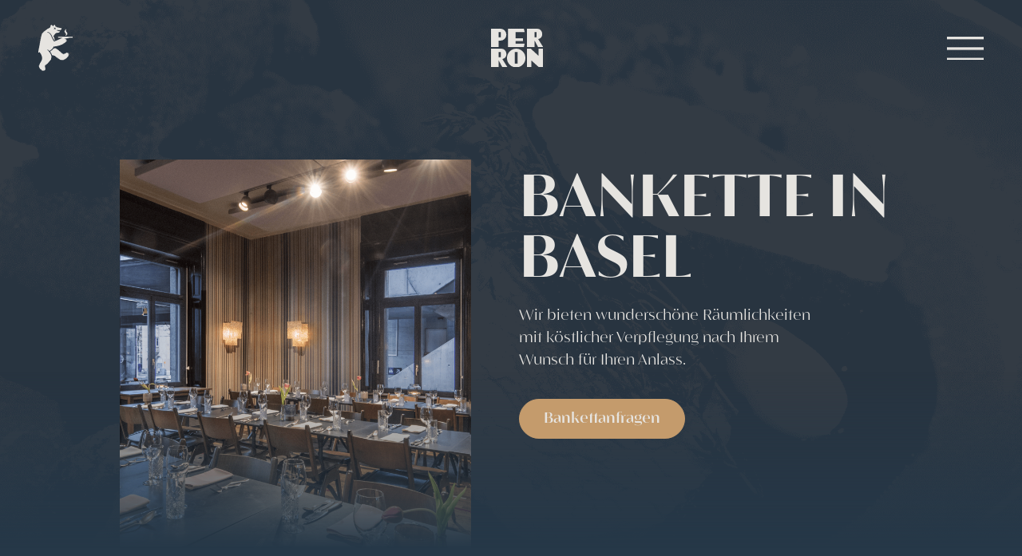

--- FILE ---
content_type: text/html; charset=UTF-8
request_url: https://perron-basel.ch/bankette/
body_size: 20566
content:
<!doctype html>
<html lang="de-DE" prefix="og: https://ogp.me/ns#">
<head>
	<meta charset="UTF-8">
	<meta name="viewport" content="width=device-width, initial-scale=1">
	<link rel="profile" href="https://gmpg.org/xfn/11">
	<link rel="alternate" hreflang="de" href="https://perron-basel.ch/bankette/" />
<link rel="alternate" hreflang="en" href="https://perron-basel.ch/en/banquets/" />
<link rel="alternate" hreflang="x-default" href="https://perron-basel.ch/bankette/" />

            <script data-no-defer="1" data-ezscrex="false" data-cfasync="false" data-pagespeed-no-defer data-cookieconsent="ignore">
                var ctPublicFunctions = {"_ajax_nonce":"e9308d7fe3","_rest_nonce":"69229f275c","_ajax_url":"\/wp-admin\/admin-ajax.php","_rest_url":"https:\/\/perron-basel.ch\/wp-json\/","data__cookies_type":"none","data__ajax_type":"rest","data__bot_detector_enabled":0,"data__frontend_data_log_enabled":1,"cookiePrefix":"","wprocket_detected":false,"host_url":"perron-basel.ch","text__ee_click_to_select":"Klicke, um die gesamten Daten auszuw\u00e4hlen","text__ee_original_email":"Die vollst\u00e4ndige Adresse lautet","text__ee_got_it":"Verstanden","text__ee_blocked":"Blockiert","text__ee_cannot_connect":"Kann keine Verbindung herstellen","text__ee_cannot_decode":"Kann E-Mail nicht dekodieren. Unbekannter Grund","text__ee_email_decoder":"CleanTalk E-Mail-Decoder","text__ee_wait_for_decoding":"Die Magie ist unterwegs!","text__ee_decoding_process":"Bitte warte einen Moment, w\u00e4hrend wir die Kontaktdaten entschl\u00fcsseln."}
            </script>
        
            <script data-no-defer="1" data-ezscrex="false" data-cfasync="false" data-pagespeed-no-defer data-cookieconsent="ignore">
                var ctPublic = {"_ajax_nonce":"e9308d7fe3","settings__forms__check_internal":"0","settings__forms__check_external":"0","settings__forms__force_protection":0,"settings__forms__search_test":"1","settings__forms__wc_add_to_cart":"0","settings__data__bot_detector_enabled":0,"settings__sfw__anti_crawler":0,"blog_home":"https:\/\/perron-basel.ch\/","pixel__setting":"3","pixel__enabled":false,"pixel__url":"https:\/\/moderate4-v4.cleantalk.org\/pixel\/ac63e66440941a2d4aec78b981bdbb64.gif","data__email_check_before_post":"1","data__email_check_exist_post":0,"data__cookies_type":"none","data__key_is_ok":true,"data__visible_fields_required":true,"wl_brandname":"Anti-Spam by CleanTalk","wl_brandname_short":"CleanTalk","ct_checkjs_key":61927380,"emailEncoderPassKey":"cf60117510ebcec28e1be30e13a038ad","bot_detector_forms_excluded":"W10=","advancedCacheExists":false,"varnishCacheExists":false,"wc_ajax_add_to_cart":false}
            </script>
        
<!-- Suchmaschinen-Optimierung durch Rank Math PRO - https://rankmath.com/ -->
<title>Bankette in Basel</title>
<meta name="description" content="Wir bieten wunderschöne Räumlichkeiten für Bankette in Basel. Zudem verwöhnen wir Sie mit leckeren Speisen und Getränken."/>
<meta name="robots" content="follow, index, max-snippet:-1, max-video-preview:-1, max-image-preview:large"/>
<link rel="canonical" href="https://perron-basel.ch/bankette/" />
<meta property="og:locale" content="de_DE" />
<meta property="og:type" content="article" />
<meta property="og:title" content="Bankette in Basel" />
<meta property="og:description" content="Wir bieten wunderschöne Räumlichkeiten für Bankette in Basel. Zudem verwöhnen wir Sie mit leckeren Speisen und Getränken." />
<meta property="og:url" content="https://perron-basel.ch/bankette/" />
<meta property="og:site_name" content="Perron Basel" />
<meta property="og:updated_time" content="2023-11-30T23:48:47+01:00" />
<meta property="og:image" content="https://perron-basel.ch/wp-content/uploads/2023/04/Bankette_1-826x1024.png" />
<meta property="og:image:secure_url" content="https://perron-basel.ch/wp-content/uploads/2023/04/Bankette_1-826x1024.png" />
<meta property="og:image:width" content="800" />
<meta property="og:image:height" content="992" />
<meta property="og:image:alt" content="Bankette" />
<meta property="og:image:type" content="image/png" />
<meta property="article:published_time" content="2023-04-03T05:26:53+02:00" />
<meta property="article:modified_time" content="2023-11-30T23:48:47+01:00" />
<meta name="twitter:card" content="summary_large_image" />
<meta name="twitter:title" content="Bankette in Basel" />
<meta name="twitter:description" content="Wir bieten wunderschöne Räumlichkeiten für Bankette in Basel. Zudem verwöhnen wir Sie mit leckeren Speisen und Getränken." />
<meta name="twitter:site" content="@beyondweb_admin" />
<meta name="twitter:creator" content="@beyondweb_admin" />
<meta name="twitter:image" content="https://perron-basel.ch/wp-content/uploads/2023/04/Bankette_1-826x1024.png" />
<meta name="twitter:label1" content="Lesedauer" />
<meta name="twitter:data1" content="1 Minute" />
<script type="application/ld+json" class="rank-math-schema">{"@context":"https://schema.org","@graph":[{"@type":"Organization","@id":"https://perron-basel.ch/#organization","name":"Perron Basel","sameAs":["https://twitter.com/beyondweb_admin"],"logo":{"@type":"ImageObject","@id":"https://perron-basel.ch/#logo","url":"https://perron-basel.ch/wp-content/uploads/2023/04/Perron_Logo_weiss-2.svg","contentUrl":"https://perron-basel.ch/wp-content/uploads/2023/04/Perron_Logo_weiss-2.svg","caption":"Perron Basel","inLanguage":"de"}},{"@type":"WebSite","@id":"https://perron-basel.ch/#website","url":"https://perron-basel.ch","name":"Perron Basel","publisher":{"@id":"https://perron-basel.ch/#organization"},"inLanguage":"de"},{"@type":"ImageObject","@id":"https://perron-basel.ch/wp-content/uploads/2023/04/Bankette_1.png","url":"https://perron-basel.ch/wp-content/uploads/2023/04/Bankette_1.png","width":"200","height":"200","inLanguage":"de"},{"@type":"WebPage","@id":"https://perron-basel.ch/bankette/#webpage","url":"https://perron-basel.ch/bankette/","name":"Bankette in Basel","datePublished":"2023-04-03T05:26:53+02:00","dateModified":"2023-11-30T23:48:47+01:00","isPartOf":{"@id":"https://perron-basel.ch/#website"},"primaryImageOfPage":{"@id":"https://perron-basel.ch/wp-content/uploads/2023/04/Bankette_1.png"},"inLanguage":"de"},{"@type":"Person","@id":"https://perron-basel.ch/author/286ccc0b19c0cc7f/","name":"beyondweb_admin","url":"https://perron-basel.ch/author/286ccc0b19c0cc7f/","image":{"@type":"ImageObject","@id":"https://secure.gravatar.com/avatar/83b8d1005b19c74faa3f6ce971934960a5fe839df4a096a7db230c84093e5ea4?s=96&amp;d=mm&amp;r=g","url":"https://secure.gravatar.com/avatar/83b8d1005b19c74faa3f6ce971934960a5fe839df4a096a7db230c84093e5ea4?s=96&amp;d=mm&amp;r=g","caption":"beyondweb_admin","inLanguage":"de"},"sameAs":["https://perron-basel.ch"],"worksFor":{"@id":"https://perron-basel.ch/#organization"}},{"@type":"Article","headline":"Bankette in Basel","datePublished":"2023-04-03T05:26:53+02:00","dateModified":"2023-11-30T23:48:47+01:00","author":{"@id":"https://perron-basel.ch/author/286ccc0b19c0cc7f/","name":"beyondweb_admin"},"publisher":{"@id":"https://perron-basel.ch/#organization"},"description":"Wir bieten wundersch\u00f6ne R\u00e4umlichkeiten f\u00fcr Bankette in Basel. Zudem verw\u00f6hnen wir Sie mit leckeren Speisen und Getr\u00e4nken.","name":"Bankette in Basel","@id":"https://perron-basel.ch/bankette/#richSnippet","isPartOf":{"@id":"https://perron-basel.ch/bankette/#webpage"},"image":{"@id":"https://perron-basel.ch/wp-content/uploads/2023/04/Bankette_1.png"},"inLanguage":"de","mainEntityOfPage":{"@id":"https://perron-basel.ch/bankette/#webpage"}}]}</script>
<!-- /Rank Math WordPress SEO Plugin -->

<link rel="alternate" type="application/rss+xml" title="Perron &raquo; Feed" href="https://perron-basel.ch/feed/" />
<link rel="alternate" type="application/rss+xml" title="Perron &raquo; Kommentar-Feed" href="https://perron-basel.ch/comments/feed/" />
<link rel="alternate" title="oEmbed (JSON)" type="application/json+oembed" href="https://perron-basel.ch/wp-json/oembed/1.0/embed?url=https%3A%2F%2Fperron-basel.ch%2Fbankette%2F" />
<link rel="alternate" title="oEmbed (XML)" type="text/xml+oembed" href="https://perron-basel.ch/wp-json/oembed/1.0/embed?url=https%3A%2F%2Fperron-basel.ch%2Fbankette%2F&#038;format=xml" />
<style id='wp-img-auto-sizes-contain-inline-css'>
img:is([sizes=auto i],[sizes^="auto," i]){contain-intrinsic-size:3000px 1500px}
/*# sourceURL=wp-img-auto-sizes-contain-inline-css */
</style>
<link rel='stylesheet' id='jet-engine-frontend-css' href='https://perron-basel.ch/wp-content/plugins/jet-engine/assets/css/frontend.css' media='all' />
<link rel='stylesheet' id='cleantalk-public-css-css' href='https://perron-basel.ch/wp-content/plugins/cleantalk-spam-protect/css/cleantalk-public.min.css' media='all' />
<link rel='stylesheet' id='cleantalk-email-decoder-css-css' href='https://perron-basel.ch/wp-content/plugins/cleantalk-spam-protect/css/cleantalk-email-decoder.min.css' media='all' />
<link rel='stylesheet' id='wpml-legacy-horizontal-list-0-css' href='https://perron-basel.ch/wp-content/plugins/sitepress-multilingual-cms/templates/language-switchers/legacy-list-horizontal/style.min.css' media='all' />
<link rel='stylesheet' id='wpml-menu-item-0-css' href='https://perron-basel.ch/wp-content/plugins/sitepress-multilingual-cms/templates/language-switchers/menu-item/style.min.css' media='all' />
<link rel='stylesheet' id='hello-elementor-css' href='https://perron-basel.ch/wp-content/themes/hello-elementor/assets/css/reset.css' media='all' />
<link rel='stylesheet' id='hello-elementor-theme-style-css' href='https://perron-basel.ch/wp-content/themes/hello-elementor/assets/css/theme.css' media='all' />
<link rel='stylesheet' id='hello-elementor-header-footer-css' href='https://perron-basel.ch/wp-content/themes/hello-elementor/assets/css/header-footer.css' media='all' />
<link rel='stylesheet' id='elementor-frontend-css' href='https://perron-basel.ch/wp-content/plugins/elementor/assets/css/frontend.min.css' media='all' />
<link rel='stylesheet' id='elementor-post-7-css' href='https://perron-basel.ch/wp-content/uploads/elementor/css/post-7.css' media='all' />
<link rel='stylesheet' id='e-sticky-css' href='https://perron-basel.ch/wp-content/plugins/elementor-pro/assets/css/modules/sticky.min.css' media='all' />
<link rel='stylesheet' id='widget-image-css' href='https://perron-basel.ch/wp-content/plugins/elementor/assets/css/widget-image.min.css' media='all' />
<link rel='stylesheet' id='widget-heading-css' href='https://perron-basel.ch/wp-content/plugins/elementor/assets/css/widget-heading.min.css' media='all' />
<link rel='stylesheet' id='widget-spacer-css' href='https://perron-basel.ch/wp-content/plugins/elementor/assets/css/widget-spacer.min.css' media='all' />
<link rel='stylesheet' id='widget-form-css' href='https://perron-basel.ch/wp-content/plugins/elementor-pro/assets/css/widget-form.min.css' media='all' />
<link rel='stylesheet' id='widget-icon-box-css' href='https://perron-basel.ch/wp-content/plugins/elementor/assets/css/widget-icon-box.min.css' media='all' />
<link rel='stylesheet' id='widget-icon-list-css' href='https://perron-basel.ch/wp-content/plugins/elementor/assets/css/widget-icon-list.min.css' media='all' />
<link rel='stylesheet' id='elementor-icons-css' href='https://perron-basel.ch/wp-content/plugins/elementor/assets/lib/eicons/css/elementor-icons.min.css' media='all' />
<link rel='stylesheet' id='widget-image-box-css' href='https://perron-basel.ch/wp-content/plugins/elementor/assets/css/widget-image-box.min.css' media='all' />
<link rel='stylesheet' id='widget-menu-anchor-css' href='https://perron-basel.ch/wp-content/plugins/elementor/assets/css/widget-menu-anchor.min.css' media='all' />
<link rel='stylesheet' id='elementor-post-2038-css' href='https://perron-basel.ch/wp-content/uploads/elementor/css/post-2038.css' media='all' />
<link rel='stylesheet' id='elementor-post-2064-css' href='https://perron-basel.ch/wp-content/uploads/elementor/css/post-2064.css' media='all' />
<link rel='stylesheet' id='elementor-post-2062-css' href='https://perron-basel.ch/wp-content/uploads/elementor/css/post-2062.css' media='all' />
<link rel='stylesheet' id='hello-elementor-child-style-css' href='https://perron-basel.ch/wp-content/themes/hello-theme-child-master/style.css' media='all' />
<link rel='stylesheet' id='elementor-icons-shared-0-css' href='https://perron-basel.ch/wp-content/plugins/elementor/assets/lib/font-awesome/css/fontawesome.min.css' media='all' />
<link rel='stylesheet' id='elementor-icons-fa-regular-css' href='https://perron-basel.ch/wp-content/plugins/elementor/assets/lib/font-awesome/css/regular.min.css' media='all' />
<link rel='stylesheet' id='elementor-icons-fa-brands-css' href='https://perron-basel.ch/wp-content/plugins/elementor/assets/lib/font-awesome/css/brands.min.css' media='all' />
<script id="wpml-cookie-js-extra">
var wpml_cookies = {"wp-wpml_current_language":{"value":"de","expires":1,"path":"/"}};
var wpml_cookies = {"wp-wpml_current_language":{"value":"de","expires":1,"path":"/"}};
//# sourceURL=wpml-cookie-js-extra
</script>
<script src="https://perron-basel.ch/wp-content/plugins/sitepress-multilingual-cms/res/js/cookies/language-cookie.js" id="wpml-cookie-js" defer data-wp-strategy="defer"></script>
<script src="https://perron-basel.ch/wp-content/plugins/cleantalk-spam-protect/js/apbct-public-bundle_gathering.min.js" id="apbct-public-bundle_gathering.min-js-js"></script>
<script src="https://perron-basel.ch/wp-includes/js/jquery/jquery.min.js" id="jquery-core-js"></script>
<link rel="https://api.w.org/" href="https://perron-basel.ch/wp-json/" /><link rel="alternate" title="JSON" type="application/json" href="https://perron-basel.ch/wp-json/wp/v2/pages/2038" /><link rel="EditURI" type="application/rsd+xml" title="RSD" href="https://perron-basel.ch/xmlrpc.php?rsd" />
<link rel='shortlink' href='https://perron-basel.ch/?p=2038' />
<meta name="generator" content="WPML ver:4.8.6 stt:1,3;" />
<meta name="generator" content="Elementor 3.33.6; features: additional_custom_breakpoints; settings: css_print_method-external, google_font-disabled, font_display-swap">
<!-- Meta Pixel Code -->
<script>
!function(f,b,e,v,n,t,s)
{if(f.fbq)return;n=f.fbq=function(){n.callMethod?
n.callMethod.apply(n,arguments):n.queue.push(arguments)};
if(!f._fbq)f._fbq=n;n.push=n;n.loaded=!0;n.version='2.0';
n.queue=[];t=b.createElement(e);t.async=!0;
t.src=v;s=b.getElementsByTagName(e)[0];
s.parentNode.insertBefore(t,s)}(window, document,'script',
'https://connect.facebook.net/en_US/fbevents.js');
fbq('init', '831888685264126');
fbq('track', 'PageView');
</script>
<noscript><img height="1" width="1" style="display:none"
src="https://www.facebook.com/tr?id=831888685264126&ev=PageView&noscript=1"
/></noscript>
<!-- End Meta Pixel Code -->
<!-- Google tag (gtag.js) -->
<script async src="https://www.googletagmanager.com/gtag/js?id=G-E8H7ND5SFE"></script>
<script>
  window.dataLayer = window.dataLayer || [];
  function gtag(){dataLayer.push(arguments);}
  gtag('js', new Date());

  gtag('config', 'G-E8H7ND5SFE');
</script>
			<style>
				.e-con.e-parent:nth-of-type(n+4):not(.e-lazyloaded):not(.e-no-lazyload),
				.e-con.e-parent:nth-of-type(n+4):not(.e-lazyloaded):not(.e-no-lazyload) * {
					background-image: none !important;
				}
				@media screen and (max-height: 1024px) {
					.e-con.e-parent:nth-of-type(n+3):not(.e-lazyloaded):not(.e-no-lazyload),
					.e-con.e-parent:nth-of-type(n+3):not(.e-lazyloaded):not(.e-no-lazyload) * {
						background-image: none !important;
					}
				}
				@media screen and (max-height: 640px) {
					.e-con.e-parent:nth-of-type(n+2):not(.e-lazyloaded):not(.e-no-lazyload),
					.e-con.e-parent:nth-of-type(n+2):not(.e-lazyloaded):not(.e-no-lazyload) * {
						background-image: none !important;
					}
				}
			</style>
			<link rel="icon" href="https://perron-basel.ch/wp-content/uploads/2023/01/perron_icon2-150x150.png" sizes="32x32" />
<link rel="icon" href="https://perron-basel.ch/wp-content/uploads/2023/01/perron_icon2-300x300.png" sizes="192x192" />
<link rel="apple-touch-icon" href="https://perron-basel.ch/wp-content/uploads/2023/01/perron_icon2-300x300.png" />
<meta name="msapplication-TileImage" content="https://perron-basel.ch/wp-content/uploads/2023/01/perron_icon2-300x300.png" />
		<style id="wp-custom-css">
			.fwd img {
  animation: fwdrotate 60s linear infinite;
}

@keyframes fwdrotate {
  from {
    transform: rotate(0deg);
  }
  to {
    transform: rotate(360deg);
  }
}
.rev img {
  animation: revrotate 60s linear infinite;
}

@keyframes revrotate {
  from {
    transform: rotate(0deg);
  }
  to {
    transform: rotate(-360deg);
  }
}		</style>
		</head>
<body class="wp-singular page-template-default page page-id-2038 wp-custom-logo wp-embed-responsive wp-theme-hello-elementor wp-child-theme-hello-theme-child-master hello-elementor-default elementor-default elementor-kit-7 elementor-page elementor-page-2038">


<a class="skip-link screen-reader-text" href="#content">Zum Inhalt springen</a>

		<header data-elementor-type="header" data-elementor-id="2064" class="elementor elementor-2064 elementor-75 elementor-location-header" data-elementor-post-type="elementor_library">
					<section class="elementor-section elementor-top-section elementor-element elementor-element-8d040ce elementor-section-height-min-height elementor-section-full_width elementor-section-height-default elementor-section-items-middle" data-id="8d040ce" data-element_type="section">
						<div class="elementor-container elementor-column-gap-default">
					<div class="elementor-column elementor-col-100 elementor-top-column elementor-element elementor-element-e2e8a6a" data-id="e2e8a6a" data-element_type="column">
			<div class="elementor-widget-wrap elementor-element-populated">
						<div class="elementor-element elementor-element-9d75577 elementor-widget__width-initial elementor-widget elementor-widget-image" data-id="9d75577" data-element_type="widget" data-settings="{&quot;sticky&quot;:&quot;top&quot;,&quot;sticky_offset&quot;:20,&quot;sticky_on&quot;:[&quot;desktop&quot;,&quot;tablet&quot;,&quot;mobile&quot;],&quot;sticky_effects_offset&quot;:0,&quot;sticky_anchor_link_offset&quot;:0}" data-widget_type="image.default">
				<div class="elementor-widget-container">
																<a href="https://perron-basel.ch">
							<img src="https://perron-basel.ch/wp-content/uploads/2023/04/Union-81.svg" class="attachment-full size-full wp-image-2714" alt="" />								</a>
															</div>
				</div>
				<div class="elementor-element elementor-element-0d4290b elementor-widget__width-initial elementor-widget elementor-widget-image" data-id="0d4290b" data-element_type="widget" data-widget_type="image.default">
				<div class="elementor-widget-container">
																<a href="https://perron-basel.ch">
							<img src="https://perron-basel.ch/wp-content/uploads/2023/04/Group-162883.svg" class="attachment-full size-full wp-image-2715" alt="" />								</a>
															</div>
				</div>
				<div class="elementor-element elementor-element-8408176 elementor-widget__width-initial elementor-widget elementor-widget-image" data-id="8408176" data-element_type="widget" data-settings="{&quot;sticky&quot;:&quot;top&quot;,&quot;sticky_offset&quot;:20,&quot;sticky_on&quot;:[&quot;desktop&quot;,&quot;tablet&quot;,&quot;mobile&quot;],&quot;sticky_effects_offset&quot;:0,&quot;sticky_anchor_link_offset&quot;:0}" data-widget_type="image.default">
				<div class="elementor-widget-container">
																<a href="#elementor-action%3Aaction%3Dpopup%3Aopen%26settings%3DeyJpZCI6MjA2MCwidG9nZ2xlIjp0cnVlfQ%3D%3D">
							<img src="https://perron-basel.ch/wp-content/uploads/elementor/thumbs/Burger-q4lu105ve8luqn6do8orvfuwzft6ksmouaaa309mzm.png" title="Burger" alt="Burger" loading="lazy" />								</a>
															</div>
				</div>
					</div>
		</div>
					</div>
		</section>
				</header>
		
<main id="content" class="site-main post-2038 page type-page status-publish hentry">

	
	<div class="page-content">
				<div data-elementor-type="wp-page" data-elementor-id="2038" class="elementor elementor-2038 elementor-45" data-elementor-post-type="page">
						<section class="elementor-section elementor-top-section elementor-element elementor-element-52553d0 elementor-section-full_width elementor-section-height-default elementor-section-height-default" data-id="52553d0" data-element_type="section" data-settings="{&quot;background_background&quot;:&quot;classic&quot;}">
							<div class="elementor-background-overlay"></div>
							<div class="elementor-container elementor-column-gap-no">
					<div class="elementor-column elementor-col-100 elementor-top-column elementor-element elementor-element-bf8bc6f" data-id="bf8bc6f" data-element_type="column">
			<div class="elementor-widget-wrap elementor-element-populated">
						<section class="elementor-section elementor-inner-section elementor-element elementor-element-e9d8382 elementor-section-boxed elementor-section-height-default elementor-section-height-default" data-id="e9d8382" data-element_type="section">
						<div class="elementor-container elementor-column-gap-default">
					<div class="elementor-column elementor-col-50 elementor-inner-column elementor-element elementor-element-b213a62" data-id="b213a62" data-element_type="column">
			<div class="elementor-widget-wrap elementor-element-populated">
						<div class="elementor-element elementor-element-1b4ecb0 elementor-widget elementor-widget-image" data-id="1b4ecb0" data-element_type="widget" data-widget_type="image.default">
				<div class="elementor-widget-container">
															<img fetchpriority="high" decoding="async" width="2560" height="3172" src="https://perron-basel.ch/wp-content/uploads/2023/04/Bankette_1.png" class="attachment-full size-full wp-image-1582" alt="" srcset="https://perron-basel.ch/wp-content/uploads/2023/04/Bankette_1.png 2560w, https://perron-basel.ch/wp-content/uploads/2023/04/Bankette_1-242x300.png 242w, https://perron-basel.ch/wp-content/uploads/2023/04/Bankette_1-826x1024.png 826w, https://perron-basel.ch/wp-content/uploads/2023/04/Bankette_1-768x952.png 768w, https://perron-basel.ch/wp-content/uploads/2023/04/Bankette_1-1240x1536.png 1240w, https://perron-basel.ch/wp-content/uploads/2023/04/Bankette_1-1653x2048.png 1653w" sizes="(max-width: 2560px) 100vw, 2560px" />															</div>
				</div>
				<div class="elementor-element elementor-element-5c10a80 elementor-absolute elementor-hidden-desktop elementor-widget elementor-widget-spacer" data-id="5c10a80" data-element_type="widget" data-settings="{&quot;_position&quot;:&quot;absolute&quot;}" data-widget_type="spacer.default">
				<div class="elementor-widget-container">
							<div class="elementor-spacer">
			<div class="elementor-spacer-inner"></div>
		</div>
						</div>
				</div>
					</div>
		</div>
				<div class="elementor-column elementor-col-50 elementor-inner-column elementor-element elementor-element-0b12855" data-id="0b12855" data-element_type="column">
			<div class="elementor-widget-wrap elementor-element-populated">
						<div class="elementor-element elementor-element-6fa3556 elementor-widget elementor-widget-heading" data-id="6fa3556" data-element_type="widget" data-widget_type="heading.default">
				<div class="elementor-widget-container">
					<h1 class="elementor-heading-title elementor-size-default">BANKETTE
IN BASEL</h1>				</div>
				</div>
				<div class="elementor-element elementor-element-fbffbfe elementor-widget elementor-widget-text-editor" data-id="fbffbfe" data-element_type="widget" data-widget_type="text-editor.default">
				<div class="elementor-widget-container">
									<p>Wir bieten wunderschöne Räumlichkeiten mit köstlicher Verpflegung nach Ihrem Wunsch für Ihren Anlass.</p>
								</div>
				</div>
				<div class="elementor-element elementor-element-f3421d1 elementor-align-left elementor-tablet-align-center elementor-widget elementor-widget-button" data-id="f3421d1" data-element_type="widget" data-widget_type="button.default">
				<div class="elementor-widget-container">
									<div class="elementor-button-wrapper">
					<a class="elementor-button elementor-button-link elementor-size-md" href="#anfrage">
						<span class="elementor-button-content-wrapper">
									<span class="elementor-button-text">Bankettanfragen</span>
					</span>
					</a>
				</div>
								</div>
				</div>
					</div>
		</div>
					</div>
		</section>
				<div class="elementor-element elementor-element-df3db18 elementor-absolute elementor-hidden-tablet elementor-hidden-mobile elementor-widget elementor-widget-spacer" data-id="df3db18" data-element_type="widget" data-settings="{&quot;_position&quot;:&quot;absolute&quot;}" data-widget_type="spacer.default">
				<div class="elementor-widget-container">
							<div class="elementor-spacer">
			<div class="elementor-spacer-inner"></div>
		</div>
						</div>
				</div>
					</div>
		</div>
					</div>
		</section>
				<section class="elementor-section elementor-top-section elementor-element elementor-element-0d1d08b elementor-reverse-tablet elementor-reverse-mobile elementor-section-boxed elementor-section-height-default elementor-section-height-default" data-id="0d1d08b" data-element_type="section">
						<div class="elementor-container elementor-column-gap-default">
					<div class="elementor-column elementor-col-50 elementor-top-column elementor-element elementor-element-2b6d785" data-id="2b6d785" data-element_type="column">
			<div class="elementor-widget-wrap elementor-element-populated">
						<div class="elementor-element elementor-element-7bdcb10 elementor-widget__width-initial elementor-widget elementor-widget-heading" data-id="7bdcb10" data-element_type="widget" data-widget_type="heading.default">
				<div class="elementor-widget-container">
					<h2 class="elementor-heading-title elementor-size-default">Räumlichkeiten</h2>				</div>
				</div>
				<div class="elementor-element elementor-element-199a2f1 elementor-widget elementor-widget-text-editor" data-id="199a2f1" data-element_type="widget" data-widget_type="text-editor.default">
				<div class="elementor-widget-container">
									<p>Unser Lokal teilt sich in einen Barbereich mit ca. 30 Sitzplätzen und einen Restaurantbereich mit ca. 42 Sitzplätze auf. Die Sitzplatzzahl ist je nach Bedürfnis variabel. Anschließend an den Restaurant Teil befindet sich ein Saal mit ca. 50 Sitzplätzen (70qm), welchen wir je nach Anlass dazu mieten können. Unser Lokal eignet sich sehr gut, um Ihren Geschäfts-, oder Privatanlass durchzuführen.</p>
								</div>
				</div>
				<div class="elementor-element elementor-element-2463527 elementor-tablet-align-center elementor-widget elementor-widget-button" data-id="2463527" data-element_type="widget" data-widget_type="button.default">
				<div class="elementor-widget-container">
									<div class="elementor-button-wrapper">
					<a class="elementor-button elementor-button-link elementor-size-md" href="#anfrage">
						<span class="elementor-button-content-wrapper">
									<span class="elementor-button-text">Anfrage einreichen</span>
					</span>
					</a>
				</div>
								</div>
				</div>
					</div>
		</div>
				<div class="elementor-column elementor-col-50 elementor-top-column elementor-element elementor-element-86ce41e" data-id="86ce41e" data-element_type="column">
			<div class="elementor-widget-wrap elementor-element-populated">
						<div class="elementor-element elementor-element-1fe3793 elementor-widget elementor-widget-image" data-id="1fe3793" data-element_type="widget" data-widget_type="image.default">
				<div class="elementor-widget-container">
															<img decoding="async" width="892" height="1284" src="https://perron-basel.ch/wp-content/uploads/2023/04/Raumlichkeiten.jpg" class="attachment-full size-full wp-image-1057" alt="" srcset="https://perron-basel.ch/wp-content/uploads/2023/04/Raumlichkeiten.jpg 892w, https://perron-basel.ch/wp-content/uploads/2023/04/Raumlichkeiten-208x300.jpg 208w, https://perron-basel.ch/wp-content/uploads/2023/04/Raumlichkeiten-711x1024.jpg 711w, https://perron-basel.ch/wp-content/uploads/2023/04/Raumlichkeiten-768x1106.jpg 768w" sizes="(max-width: 892px) 100vw, 892px" />															</div>
				</div>
				<div class="elementor-element elementor-element-a8639fa elementor-absolute elementor-widget__width-auto elementor-hidden-tablet elementor-hidden-mobile rev elementor-widget elementor-widget-image" data-id="a8639fa" data-element_type="widget" data-settings="{&quot;_position&quot;:&quot;absolute&quot;}" data-widget_type="image.default">
				<div class="elementor-widget-container">
															<img decoding="async" src="https://perron-basel.ch/wp-content/uploads/elementor/thumbs/Bankette-q4lu0ejmanpk4a3lv17tb0ueeergqnqdpjxqqf9npk.png" title="Bankette" alt="Bankette" loading="lazy" />															</div>
				</div>
					</div>
		</div>
					</div>
		</section>
				<section class="elementor-section elementor-top-section elementor-element elementor-element-073d927 elementor-section-boxed elementor-section-height-default elementor-section-height-default" data-id="073d927" data-element_type="section">
						<div class="elementor-container elementor-column-gap-no">
					<div class="elementor-column elementor-col-100 elementor-top-column elementor-element elementor-element-cec38ca" data-id="cec38ca" data-element_type="column">
			<div class="elementor-widget-wrap elementor-element-populated">
						<div class="elementor-element elementor-element-9aaca82 elementor-position-left elementor-widget__width-initial elementor-view-default elementor-mobile-position-top elementor-widget elementor-widget-icon-box" data-id="9aaca82" data-element_type="widget" data-widget_type="icon-box.default">
				<div class="elementor-widget-container">
							<div class="elementor-icon-box-wrapper">

						<div class="elementor-icon-box-icon">
				<span  class="elementor-icon">
				<svg xmlns="http://www.w3.org/2000/svg" width="178.387" height="245.824" viewBox="0 0 178.387 245.824"><path id="Union_82" data-name="Union 82" d="M7665.7,8534.7c.449-2.348-.155-4.227-1.2-4.755l-.941.048a6.992,6.992,0,0,1-2.367,4.77l-.824-.352s1.144-3.707-.276-4.9l-.929-.076a7.052,7.052,0,0,1-3.153,3.836l-.576-.387c1.67-3.639.062-6.041-1.9-7.232-.626-.182-1.707-.82-2.333-1a14.526,14.526,0,0,1-3.528-4.049,35.807,35.807,0,0,1-4.507-10.945,7.163,7.163,0,0,1,1.876-6.7c2.33-3.01-.148-2.2.382-3.57s2.678-3.213,3.741-4.941-2.4-.24-1.285-1.766c.712-.982,4.088-3.532,4.973-4.781.743-1.037-1.671-.607-1.341-1.143,1.624-2.562,4.359-3.91,4.911-5.279s-2.44-.189-1.168-1.85c1.948-2.551,3.05-3.4,4.253-5.949.241-.512.123-.646-.146-.646-.3,0-.764.16-1.119.16-.474,0-.768-.278-.245-1.538,1.2-2.881,2.759-5.8,2.409-7.215-.074-.312-.234-.432-.431-.432-.5,0-1.243.684-1.63.684-.165,0-.264-.123-.25-.486.067-1.535,1.726-5.673,1.075-7.977-.057-.2-.15-.277-.253-.277-.368,0-.982.893-1.376.893-.147,0-.264-.124-.333-.449-.287-1.48-.811-6.4-1.591-8.777-.246-.742-.5-.952-.762-.952-.352,0-.677.411-.9.411-.128,0-.227-.146-.27-.6-.187-1.788-1.292-3.945-2.213-5.925-.239-.522-.474-.688-.688-.688-.393,0-.757.564-1.058.564-.166,0-.313-.158-.449-.644-.516-1.911-1.168-5.206-2.678-5.759a.619.619,0,0,0-.253-.048c-.762,0-2.078.913-3.24,2.04-.787.75-1.381,1.215-1.837,1.215-.4,0-.681-.367-.873-1.215a22.1,22.1,0,0,1,.941-11.655c.718-2.034.7-2.524.429-2.524-.244,0-.688.411-.946.411-.171,0-.264-.192-.128-.831a19.347,19.347,0,0,1,2.82-6.512c1.272-2.324-2.249-.211-1.112-2.374a50.831,50.831,0,0,0,2.507-5.279c1.475-3.952-1.42-.854-.67-3.37s2.022-3.992,2.643-6.041c.19-.626.092-.806-.123-.806-.257,0-.7.271-.964.271-.222,0-.333-.184-.148-.848,1.031-3.649,2.3-4.769,2.582-6.605.079-.506-.032-.656-.234-.656-.308,0-.812.354-1.095.354-.2,0-.3-.188-.123-.847a39.022,39.022,0,0,1,2.5-6.245c.257-.646.024-.773-.327-.773-.245,0-.547.061-.768.061-.313,0-.5-.121-.214-.7,1.443-2.914,2.163-3.785,2.384-5.094s-1.389-.275-.9-2.053,2.564-3.8,2.527-5.881c-.005-.347-.2-.406-.412-.406-.116,0-.239.018-.35.018-.259,0-.437-.092-.246-.715a40.366,40.366,0,0,1,2.238-4.86c.841-1.7-1.174-.909-1.021-1.763.2-1.082,2.047-4.131,2.353-5.611s-1.063-.449-.662-2.055a26.057,26.057,0,0,1,2.666-5.076c1.132-1.922-2.083-.491-.866-2.6.792-1.4,2.108-3.6,2.888-4.758,1.008-1.5-1.671-.553-1.174-1.364a14.574,14.574,0,0,1,4.3-4.592c1.487-1.068-1.218-.405-.53-1.34s4.623-3.09,5.458-3.891c.866-.836-1.973-.8-.9-1.77,3.916-3.534,7.818-4.395,8.352-5.107s-.806-1.181,1-2.258c2.188-1.3,4.522-1.633,5.489-2.32,1.05-.75-1.82-.893.067-1.869,1.665-.859,4.216-1.738,4.978-2.471s-.737-.912-.123-1.457,5.046-1.684,5.932-2.187c1.253-.715-.2-1.905.713-2.048,1.2-.177,2.569.241,3.774-.849a10.685,10.685,0,0,1,2.754-2.242,12.1,12.1,0,0,0,3.8-2.594c1.008-2.261-1.179-4.535.012-6.393.2-.308,3.553-6.109,4.093-6.109.012,0,.019,0,.024.007a12.859,12.859,0,0,1,3.991,1.771c1.515,1.186,2.567,2.3,4.449,5.71,4.093-.683,2.39-5.017,8.746-7.764a.758.758,0,0,1,.291-.06c.688,0,1.049,1.2,1.958,2.15.88.929,1.55,3.424,1.893,4.713a4.15,4.15,0,0,1-.283,1.974,20.186,20.186,0,0,1,4.033,1.3c1.788.9,2.046,1.851,2.979,2.631a3.668,3.668,0,0,0,1.41.854,2.113,2.113,0,0,0,.553.091c.823,0,.479-.871.767-.871a.286.286,0,0,1,.136.043c1.671.823,2.164,1.181,2.938,1.531a3.613,3.613,0,0,0,1.358.438.606.606,0,0,0,.343-.09c.283-.158-.1-.593.19-.593a.626.626,0,0,1,.1.011c.929.187,1.795,1.025,3.013,1.328,4.037,1,9.021,1.953,13.115,2.729,1.388.251,3.178.859,2.127,3.325-1.21,1.856-1.592,2.864-2.625,4.652-.676.138-1.339.271-2.009.4a17.966,17.966,0,0,1-2.01,4.149c-.172-.653-.818-2.28-1.309-3.485-.013,0-.025.006-.037.006-.461.05-.952.092-1.425.137a15.257,15.257,0,0,1-1.733,3.6c-.172-.63-.841-2.3-1.265-3.336-.579.047-1.163.084-1.752.133a13.358,13.358,0,0,1-1.45,3c-.141-.528-.714-1.953-1.07-2.833-2.083.117-4.086.191-5.851.191-.86,0-1.659-.02-2.379-.062a7.546,7.546,0,0,0-.713,1.383s.412,1.586,3.5,2.3c1.55.363,2.747.437,3.257.547.387.087.283.119,1.26.921a3.917,3.917,0,0,0,1.869.959c1.96.233,5.316.417,6.036.448.577.027,1.13.074,1.13.71,0,.422-.153.656-.533,1.468a13.052,13.052,0,0,1-2.717,2.938,12.664,12.664,0,0,1-4.672,2.152c-1.623.442-2.863.546-4.357.908a9.18,9.18,0,0,1-2.4.171,4.879,4.879,0,0,0-2.956.554,2.08,2.08,0,0,1-1.039.449c-.485,0-.522-.54-1.07-.54a1.2,1.2,0,0,0-.368.06,4.662,4.662,0,0,0-1.967,3.405c-.062.513-.172.709-.318.709-.456,0-1.25-1.905-1.691-1.905a.127.127,0,0,0-.066.018c-.562.308-1.021,1.316-2.318,4.727-.258.688-.45,1.045-.639,1.045-.111,0-.222-.111-.35-.34a.622.622,0,0,0-.53-.289.536.536,0,0,0-.417.18c-.473.559-1.524,3.668-1.955,4.346-.128.2-.222.251-.318.251-.143,0-.266-.16-.424-.16-.093,0-.191.05-.32.2-.48.6-.658,2.227-1.174,2.892a6.733,6.733,0,0,1-1.788,1.479,2.586,2.586,0,0,0,.792,1.487c.854.9,2.335,2.919,1.854,2.919h-.116c-.757,0-1.068.2-.474.866a27.412,27.412,0,0,1,2.594,3.923c.3.59.172.644-.012.644-.049,0-.1,0-.148,0-.209,0-.361.068-.072.727a28.436,28.436,0,0,1,1.216,3.307,33.817,33.817,0,0,1,.774,10.15,9.557,9.557,0,0,1-2.661-1.854c-1.131-1.2.762-1.162.018-2.074s-2.488-2.369-3.213-3.927c-.382-.8.683-.646.429-1.479s-2.324-2.176-3.146-3.184.633-1.095-.217-2.479c-.479-.779-3.282-2.77-1.978-3.244.651-.239-.737-1.894-2.059-3.361-1.131-1.279.19-3.066-1.481-4.5-1.973-1.7-.523-1.6-1.3-2.919a16.187,16.187,0,0,0-1.971-2.348c-.461-.584-.051-1.556-.6-2.273a21.492,21.492,0,0,0-2.409-1.994c-.461-.454-.3-1.18-.927-1.89a10.559,10.559,0,0,0-2.552-1.681c-.633-.381-.831-1.852-1.942-2.587s-1.874-.386-2.759-1.009-1.21-1.658-2.692-2.156a3.82,3.82,0,0,0-1.272-.2c-.338,0-.657.031-.964.031a2.584,2.584,0,0,1-.769-.105,4.624,4.624,0,0,0-1.66-.435,8.192,8.192,0,0,0-1.99.086,7.793,7.793,0,0,0-.547,1.187c.16-.008.3-.013.436-.013,2.261,0,2.083.994,3.08,1.4,1.051.438,2.042.095,2.826.529s1.272,1.729,2.022,2.1a19.729,19.729,0,0,1,2.785,1.181c.75.542.651,1.444,1.241,2.015s1.028.636,1.948,1.373.554,1.408,1.119,2.3a16.319,16.319,0,0,0,2.053,2.135c.725.8.472,1.816.787,2.451s1.573,1.468,1.892,2.1-.232,1.58.118,2.14,1.746,1.567,2.064,2.3-.454,1.271.1,2.242a16.731,16.731,0,0,0,1.8,2.453c1.168,1.406-.609,1.217.084,2.217.431.623,1.864,1.867,2.613,2.71,1.107,1.242-.566,1.04-.086,2.273.136.335,1.813,2.043,2.2,2.675s-.838.45-.4,1.391a22.293,22.293,0,0,0,2.617,3.479c1.918,2.225-.812,1.211.239,2.648a26.393,26.393,0,0,0,5.858,4.694c1.592-.054,4.229-2.967,5.476-3.393a2.121,2.121,0,0,1,.67-.118c.56,0,.9.278,1.45.278a1.839,1.839,0,0,0,.572-.091c1.179-.37,1.014-1.143,2.538-1.97a1.065,1.065,0,0,1,.491-.134c.382,0,.683.229,1.1.229a1.419,1.419,0,0,0,.723-.223c.67-.386,1.225-1.222,2.325-1.965a1.026,1.026,0,0,1,.579-.223c.454,0,.706.468,1.167.468a1.06,1.06,0,0,0,.565-.2c.651-.426,1.494-1.471,2.483-2.159a.8.8,0,0,1,.443-.178c.368,0,.449.522.816.522a.8.8,0,0,0,.456-.185c1-.7,1.45-1.325,2.784-2.278a.859.859,0,0,1,.461-.192c.368,0,.466.522.94.522a1.012,1.012,0,0,0,.413-.1c.8-.357,2.229-2.059,2.807-2.39a.72.72,0,0,1,.376-.124c.343,0,.485.375.878.375a1.006,1.006,0,0,0,.516-.172c.646-.371,1.708-1.643,2.736-2.182a1.02,1.02,0,0,1,.479-.148c.437,0,.5.491.86.491a.608.608,0,0,0,.2-.042c.683-.264,1.4-1.219,1.985-1.735a1.51,1.51,0,0,1,.935-.485c.424,0,.626.4.964.4a.47.47,0,0,0,.259-.075,19.869,19.869,0,0,1,2.194-.962l-3.989-1.162-18.566-.869v-4.237h76.452v4.246l-18.487.849-9.293,2.717s-.572.15-2.135.471c-.533.105-2.722.2-2.722.2h-9.421a1.675,1.675,0,0,0,.922,1.947,4.991,4.991,0,0,0,1.64.254,9.006,9.006,0,0,0,2.932-.553,11.131,11.131,0,0,0,2.078-1.281l.38.783c-.816,1.856-1.738,2.637-3.9,3.625.208.309.294.666.472.922a5.9,5.9,0,0,0,.67.037c1.537,0,2.606-.725,3.9-1.91l.325.613c-.331,1.9-1.408,3.229-3.422,4.426a4.324,4.324,0,0,1,.382.9c3.139-.294,4.141-1.8,4.141-1.8l.424.625c-.631,2.63-3.5,4.641-3.5,4.641l.055.592a2.892,2.892,0,0,0,1.119.193,4.579,4.579,0,0,0,2.04-.514s.327.436.6.725c-1.23,1.5-2.2,2.6-4.512,2.783-.947.08-.419.571-1.112,1.728-1.028,1.723-1.6.628-3.622,2.411-.621.553,1.612.2.216,1.622s-4.359,1.369-5.612,2.044.8,1.5-.683,1.955c-1.726.528-2.791,1.009-4,1.457s1.082,1.119.056,1.594-3.522.545-4.931,1.063,1.644.865-.981,1.777a4.669,4.669,0,0,1-1.581.252c-.306,0-.6-.018-.927-.018a6.265,6.265,0,0,0-1.9.273c-1.542.463,1.6.917-.595,1.605a6.782,6.782,0,0,1-1.673.143c-.319,0-.651-.01-.989-.01a6.489,6.489,0,0,0-2.217.256c-1.7.674,1.272,1.051-.056,1.688a4.626,4.626,0,0,1-1.929.3c-.66,0-1.341-.049-1.913-.049a3.105,3.105,0,0,0-1.125.141c-.935.4,1.142,1.242-.449,1.578a5.635,5.635,0,0,1-1.186.131c-1.112,0-2.029-.312-3.111-.312a5.161,5.161,0,0,0-1.167.129c-2.059.465.681,1.521-1.7,1.714-.222.02-.424.024-.614.024-1.2,0-1.955-.3-3.326-.3a12.026,12.026,0,0,0-1.309.08c-2.582.309.2,1.334-2.214,1.542-.245.021-.472.032-.7.032-1.243,0-2.17-.289-3.37-.289-.16,0-.325.006-.5.021-2.49.17.848,1.3-1.7,1.633a17.482,17.482,0,0,1-2.268.141,25.4,25.4,0,0,1-4.419-.4,9.874,9.874,0,0,0-1.107,1.651c-.675,1.348-.971,2.245-2.083,4.992-.129.338-.259.456-.4.456-.271,0-.547-.493-.843-.493-.121,0-.257.087-.38.338-.609,1.132-1.285,3.521-2.061,4.974-.336.65-.57.835-.755.835-.264,0-.442-.4-.713-.4-.178,0-.4.172-.725.725-.564,1-1.654,3.227-2.569,3.982a.736.736,0,0,1-.454.215c-.333,0-.475-.437-.868-.437a.993.993,0,0,0-.547.222c-1.1.748-1.654,1.924-2.653,2.988a.871.871,0,0,1-.628.338c-.449,0-.781-.512-1.106-.512-.116,0-.234.068-.357.253-1.542,2.323-2.094,3.042-3.57,4.046a6.712,6.712,0,0,1-1.524-1.477c-.669-.935-.484-1.783-1.667-2.039-2.821-.6-1.783-1.8-3.852-2.909a28.9,28.9,0,0,0-4.376-1.733c-.032.117.037,1.856,0,1.975,1.708.9,3.079,1.578,3.612,2.389.868,1.3-.933,1.154,2.606,2.809,1,.463.37,1.963,1.427,2.7,4.376,3.036,1.075,2.146,2.992,3.885.936.848,2.711,2.028,2.946,2.674s-.831,1.024-.276,1.762,2.912,2.763,3.22,3.548-1.243.271-.081,2.241c.5.849,2.507,2.227,3.8,4.986.461.984-.915.719-.3,1.869a16.925,16.925,0,0,1,1.814,3.842c.1.514.005.651-.174.651-.2,0-.486-.16-.693-.16-.259,0-.4.257-.081,1.4.148.516,1.3,2.416,1.346,3.781.018.725-.2.8-.459.8-.076,0-.16-.008-.241-.008-.264,0-.5.1-.449.918a21.858,21.858,0,0,1-.074,3.627c-.062.8-.27,1.006-.528,1.006s-.523-.184-.739-.184c-.2,0-.336.167-.326.828.014.973.745,4.152-.166,5.859-.222.406-.4.539-.57.539-.34,0-.591-.556-.831-.556-.118,0-.222.134-.338.528a23.759,23.759,0,0,1-2.165,5.252c-.232.437-.449.586-.646.586-.435,0-.792-.781-1.179-.781-.118,0-.247.081-.387.3-.516.858-.449,3.287-1.7,5.282-.2.315-.449.6-.707.6a.38.38,0,0,1-.289-.149c-.387-.4-.707-.891-.966-.891-.387,0-.977.7-1.2,1.279-.19.5-1.469,4.781-2.212,5.354a.346.346,0,0,1-.16.068c-.437,0-.565-1.521-1.1-1.521-.167,0-.369.143-.633.513-1.216,1.719-.362,3.3-2.667,5.458a.591.591,0,0,1-.387.208c-.417,0-.417-1.041-.883-1.041-.241,0-.611.283-1.225,1.158-.915,1.3-1.131,2.219-2.845,3.508a.355.355,0,0,1-.209.094c-.382,0-.393-1.057-.792-1.057-.185,0-.461.232-.892.929a40.81,40.81,0,0,0-2.813,4.755c-.16.347-.3.475-.424.475-.394,0-.658-1.231-1.151-1.231-.134,0-.294.105-.471.376a19.988,19.988,0,0,0-1.477,2.59,3.327,3.327,0,0,0-.1,3.428c.708,1.326,1.71,2.421,1.772,3.658.005.139-.051.178-.135.178-.128,0-.308-.076-.444-.076-.227,0-.345.224.086,1.4a24.628,24.628,0,0,1,1.366,7.411,2.526,2.526,0,0,1-.708,1.629c-.13.16.712,1.223.75,2.439a8.227,8.227,0,0,1-.7,3.91l-.76,0c-.143-1.435-.635-3.106-1.772-3.431l-.878.736a8.093,8.093,0,0,1-.6,6.089h-.957c.146-2.486-.954-4.526-2.251-4.729l-.853.411c.454,2.515.062,4.19-1.316,5.679C7666.344,8534.787,7665.957,8534.732,7665.7,8534.7Zm61.35-221.666a8.815,8.815,0,0,0,2.974-1.123l.135-.123-2.888-3.164,2.576-2.326a7.518,7.518,0,0,0-1.131-.771,17.679,17.679,0,0,0-1.654-.979l-1.923,1.771-2.12-2.324a7.537,7.537,0,0,0-3.435.9l3.27,3.579-2.909,2.686a13.481,13.481,0,0,0,2.275,1.344c.214.076.443.15.67.219l2.094-1.943Zm31.333,162.441c-1.585-.631-1.911-.209-2.066.211-.141.375-.146.748-.792.381a11.446,11.446,0,0,1-2.889-2.424c-.656-.742-.822-.318-.982.1-.149.392-.3.779-.862.231-1.437-1.433-1.775-2.905-2.513-3.5-.56-.454-.75-.129-.94.2-.209.344-.424.693-1.094.1a24.746,24.746,0,0,1-2.582-3.127c-.5-.572-.693-.2-.885.176-.16.342-.32.672-.67.342-1.094-1.029-1.519-2.663-2.377-3.537-1.131-1.143-1.415-.774-1.642-.405-.178.29-.318.573-.781.18-1.7-1.42-2.8-3.553-3.551-4.235-.32-.289-.45.047-.621.387-.234.467-.552.93-1.556-.217-.675-.773-1.708-3.064-2.377-3.666-.512-.463-.634-.2-.769.068s-.3.551-.922.01c-1.689-1.486-1.536-2.912-3.363-3.858-1.455-.757-1.252-.248-1.129.264.1.431.141.854-.892.548-3.563-1.078-2.937-1.771-5.427-2.464a12.173,12.173,0,0,0-5.74-.47c-2.244-2.839-.111-1.825-.639-2.994a12,12,0,0,0-3.061-4.455c-.892-1.124.768-.687.08-2.032s-2.575-2.914-3.2-3.768,1.093-.3.387-1.433c-1.788-2.857-2.145-2.153-2.729-3.259-.165-.3.609-.591-.688-1.931a26.67,26.67,0,0,0,2.949-3.2c.185-.237.289-.1.454.051.248.208.635.418,1.624-.5,1.063-.994.9-1.351,2.189-2.635.651-.646.994-.493,1.333-.338s.657.308,1.265-.295c1.223-1.217,2.077-3.4,2.71-4.481.382-.651.486-.565.683-.474.232.111.589.223,1.694-.939.806-.855.764-2.12,1.955-2.711,3.565-2.408,9.379-2.033,12.409-1.191,5.286,1.457-.836,1.2,3.146,2.5.609.2,2,.441,3.294.936s-1.24,1.332.167,1.967c1.819.821,2.305.608,4.394,1.59,1.739.82-.841.954.493,1.861s3.8,1.563,5.014,2.443-1.112,1.352-.067,2.113c1.881,1.371,3.074,1.463,4.672,2.242,3.588,1.771-1.014,1.5,1.2,2.693,1.7.908,2.465.785,4.346,1.924,2.079,1.248-1.3.91.018,2.225s3.575,1.353,5.39,2.557c1.39.916-1.689,1.039-.486,1.893s3.038.762,4.616,1.088c1.833.38,1.188.742.6,1.186-.51.389-.5.972.522,1.1,2.225.277,2.9-.411,5.3-1.475.745-.33.818-.059.891.21.088.331.185.665,1.538-.1a23.253,23.253,0,0,0,2.562-2.06c.873-.682,1.052-.463,1.212-.238s.3.441,1.08-.215a11.828,11.828,0,0,0,1.489-1.205,14.444,14.444,0,0,1,5.8-3.543c.179.2.246.191.246.191s-1.825,2.723-.718,2.908a6.6,6.6,0,0,1,5.561-2.453c.044.277.111.5.155.8a3.72,3.72,0,0,0-2.465,2.646c.1.123.276.271.4.414a7.452,7.452,0,0,1,5.01-1.152c.039.278.143.578.18.855a5.528,5.528,0,0,0-3.117,2.484c.086.14.2.436.355.706a6.828,6.828,0,0,1,5.072-1.051c.049.3.124.713.153.981-1.7.094-3.553,1.68-3.689,2.6a3.258,3.258,0,0,0,.174.378,9.194,9.194,0,0,1,4.56-.073c.024.233.118.719.155.984-1.975.221-3.832,1.229-4.446,2.777-.443,1,.357.891.542,1.591a37.648,37.648,0,0,1-1.328,4.6c-1.23,1.818-2.7,2.225-3.97,3.736-.966,1.131.989.639-.258,1.918-.9.908-2.194,1.219-2.742,1.8s.934.665,0,1.371c-1.7,1.291-2.083,1.057-3.215,1.782-.75.48.566.565-.523,1.253-.878.555-3.336,1.378-4.031,1.746-.958.5.5,1.057-1.038,1.548-.806.253-2.409.079-3.572.806-.891.561,1.784.977-.669,1.514-1.585.349-2.4.141-3.866.785-.9.4,1.525,1.42-.437,1.758a27.53,27.53,0,0,1-4.47.334A22.752,22.752,0,0,1,7758.381,8475.477Zm-16.446-122.667v0Zm38.03-7.851a8.91,8.91,0,0,0,2.889-3.466,5.385,5.385,0,0,0-.343-3.807,8.5,8.5,0,0,0-.566-1.013c-.289-.473-.626-.988-1.019-1.56l-3.577-5a13.628,13.628,0,0,1-.806-1.312,13.118,13.118,0,0,1-.639-1.379,8.643,8.643,0,0,1,.441-7.576q1.972-3.771,7.387-7.219l1.2,2.982a7.619,7.619,0,0,0-2.749,3.223,5.11,5.11,0,0,0,.283,3.648,9.032,9.032,0,0,0,.523,1.063,8.392,8.392,0,0,0,.67,1.009l3.693,5.119a16.668,16.668,0,0,1,1.031,1.653,18.3,18.3,0,0,1,.862,1.839,8.584,8.584,0,0,1-.658,7.577,20.209,20.209,0,0,1-7.431,7.19Z" transform="translate(-7640 -8289)" fill="#e6e4e0" opacity="0.15"></path></svg>				</span>
			</div>
			
						<div class="elementor-icon-box-content">

									<h2 class="elementor-icon-box-title">
						<span  >
							Unsere Angebot						</span>
					</h2>
				
									<p class="elementor-icon-box-description">
						Von Geschäftsanlässen, über Geburtstage, Hochzeiten und Festen-Ohne-Titel: ob als Teil in unserem Tagesgeschäft oder als privaten Anlass – feiern Sie bei uns.					</p>
				
			</div>
			
		</div>
						</div>
				</div>
				<section class="elementor-section elementor-inner-section elementor-element elementor-element-ab67001 elementor-section-boxed elementor-section-height-default elementor-section-height-default" data-id="ab67001" data-element_type="section">
						<div class="elementor-container elementor-column-gap-default">
					<div class="elementor-column elementor-col-25 elementor-inner-column elementor-element elementor-element-243d8eb" data-id="243d8eb" data-element_type="column" data-settings="{&quot;background_background&quot;:&quot;classic&quot;}">
			<div class="elementor-widget-wrap elementor-element-populated">
						<div class="elementor-element elementor-element-4ec3801 elementor-position-top elementor-widget elementor-widget-image-box" data-id="4ec3801" data-element_type="widget" data-widget_type="image-box.default">
				<div class="elementor-widget-container">
					<div class="elementor-image-box-wrapper"><figure class="elementor-image-box-img"><img loading="lazy" decoding="async" width="1352" height="968" src="https://perron-basel.ch/wp-content/uploads/2023/04/Geschaftsanlasse.png" class="attachment-full size-full wp-image-1583" alt="" srcset="https://perron-basel.ch/wp-content/uploads/2023/04/Geschaftsanlasse.png 1352w, https://perron-basel.ch/wp-content/uploads/2023/04/Geschaftsanlasse-300x215.png 300w, https://perron-basel.ch/wp-content/uploads/2023/04/Geschaftsanlasse-1024x733.png 1024w, https://perron-basel.ch/wp-content/uploads/2023/04/Geschaftsanlasse-768x550.png 768w" sizes="(max-width: 1352px) 100vw, 1352px" /></figure><div class="elementor-image-box-content"><h3 class="elementor-image-box-title">Geschäftsanlässe</h3><p class="elementor-image-box-description">Wir bieten Ihnen die Verpflegung, Service und Infrastruktur, für Sitzungen, Tagungen oder andere Geschäftsanlässe.</p></div></div>				</div>
				</div>
				<div class="elementor-element elementor-element-ce4ed29 elementor-align-center elementor-widget elementor-widget-button" data-id="ce4ed29" data-element_type="widget" data-widget_type="button.default">
				<div class="elementor-widget-container">
									<div class="elementor-button-wrapper">
					<a class="elementor-button elementor-button-link elementor-size-sm" href="#anfrage">
						<span class="elementor-button-content-wrapper">
									<span class="elementor-button-text">Anfrage stellen</span>
					</span>
					</a>
				</div>
								</div>
				</div>
					</div>
		</div>
				<div class="elementor-column elementor-col-25 elementor-inner-column elementor-element elementor-element-672c388" data-id="672c388" data-element_type="column" data-settings="{&quot;background_background&quot;:&quot;classic&quot;}">
			<div class="elementor-widget-wrap elementor-element-populated">
						<div class="elementor-element elementor-element-898517f elementor-position-top elementor-widget elementor-widget-image-box" data-id="898517f" data-element_type="widget" data-widget_type="image-box.default">
				<div class="elementor-widget-container">
					<div class="elementor-image-box-wrapper"><figure class="elementor-image-box-img"><img loading="lazy" decoding="async" width="1352" height="968" src="https://perron-basel.ch/wp-content/uploads/2023/04/Geburtstage.png" class="attachment-full size-full wp-image-1584" alt="" srcset="https://perron-basel.ch/wp-content/uploads/2023/04/Geburtstage.png 1352w, https://perron-basel.ch/wp-content/uploads/2023/04/Geburtstage-300x215.png 300w, https://perron-basel.ch/wp-content/uploads/2023/04/Geburtstage-1024x733.png 1024w, https://perron-basel.ch/wp-content/uploads/2023/04/Geburtstage-768x550.png 768w" sizes="(max-width: 1352px) 100vw, 1352px" /></figure><div class="elementor-image-box-content"><h3 class="elementor-image-box-title">Geburtstage</h3><p class="elementor-image-box-description">Sie planen ein grosses Fest anlässlich Ihres Geburtstags? Wir bieten Ihnen tolle Räumlichkeiten, köstliche Speisen und eine grosse Aauswahl an Getränken.</p></div></div>				</div>
				</div>
				<div class="elementor-element elementor-element-e614e71 elementor-align-center elementor-widget elementor-widget-button" data-id="e614e71" data-element_type="widget" data-widget_type="button.default">
				<div class="elementor-widget-container">
									<div class="elementor-button-wrapper">
					<a class="elementor-button elementor-button-link elementor-size-sm" href="#anfrage">
						<span class="elementor-button-content-wrapper">
									<span class="elementor-button-text">Anfrage stellen</span>
					</span>
					</a>
				</div>
								</div>
				</div>
					</div>
		</div>
				<div class="elementor-column elementor-col-25 elementor-inner-column elementor-element elementor-element-5d8f7f9" data-id="5d8f7f9" data-element_type="column" data-settings="{&quot;background_background&quot;:&quot;classic&quot;}">
			<div class="elementor-widget-wrap elementor-element-populated">
						<div class="elementor-element elementor-element-ae8d941 elementor-position-top elementor-widget elementor-widget-image-box" data-id="ae8d941" data-element_type="widget" data-widget_type="image-box.default">
				<div class="elementor-widget-container">
					<div class="elementor-image-box-wrapper"><figure class="elementor-image-box-img"><img loading="lazy" decoding="async" width="1352" height="968" src="https://perron-basel.ch/wp-content/uploads/2023/04/Festanlasse.png" class="attachment-full size-full wp-image-1585" alt="" srcset="https://perron-basel.ch/wp-content/uploads/2023/04/Festanlasse.png 1352w, https://perron-basel.ch/wp-content/uploads/2023/04/Festanlasse-300x215.png 300w, https://perron-basel.ch/wp-content/uploads/2023/04/Festanlasse-1024x733.png 1024w, https://perron-basel.ch/wp-content/uploads/2023/04/Festanlasse-768x550.png 768w" sizes="(max-width: 1352px) 100vw, 1352px" /></figure><div class="elementor-image-box-content"><h3 class="elementor-image-box-title">Andere Festanlässe</h3><p class="elementor-image-box-description">Bei uns feiern Sie Ihre Traumhochzeit. Wir passen uns Ihren Bedürfnissen an und bieten Ihnen einen Rundum-Service an Ihrem besonderen Tag.</p></div></div>				</div>
				</div>
				<div class="elementor-element elementor-element-1ea593c elementor-align-center elementor-widget elementor-widget-button" data-id="1ea593c" data-element_type="widget" data-widget_type="button.default">
				<div class="elementor-widget-container">
									<div class="elementor-button-wrapper">
					<a class="elementor-button elementor-button-link elementor-size-sm" href="#anfrage">
						<span class="elementor-button-content-wrapper">
									<span class="elementor-button-text">Anfrage stellen</span>
					</span>
					</a>
				</div>
								</div>
				</div>
					</div>
		</div>
				<div class="elementor-column elementor-col-25 elementor-inner-column elementor-element elementor-element-1216129" data-id="1216129" data-element_type="column" data-settings="{&quot;background_background&quot;:&quot;classic&quot;}">
			<div class="elementor-widget-wrap elementor-element-populated">
						<div class="elementor-element elementor-element-58c6608 elementor-position-top elementor-widget elementor-widget-image-box" data-id="58c6608" data-element_type="widget" data-widget_type="image-box.default">
				<div class="elementor-widget-container">
					<div class="elementor-image-box-wrapper"><figure class="elementor-image-box-img"><img loading="lazy" decoding="async" width="1352" height="968" src="https://perron-basel.ch/wp-content/uploads/2023/04/Hochzeiten.png" class="attachment-full size-full wp-image-1586" alt="" srcset="https://perron-basel.ch/wp-content/uploads/2023/04/Hochzeiten.png 1352w, https://perron-basel.ch/wp-content/uploads/2023/04/Hochzeiten-300x215.png 300w, https://perron-basel.ch/wp-content/uploads/2023/04/Hochzeiten-1024x733.png 1024w, https://perron-basel.ch/wp-content/uploads/2023/04/Hochzeiten-768x550.png 768w" sizes="(max-width: 1352px) 100vw, 1352px" /></figure><div class="elementor-image-box-content"><h3 class="elementor-image-box-title">Hochzeiten</h3><p class="elementor-image-box-description">Unser Standort eignet sich auch perfekt für andere Feierlichkeiten. Wir bieten Ihnen flexible Räume, leckeres Essen und eine große Auswahl.</p></div></div>				</div>
				</div>
				<div class="elementor-element elementor-element-f282e02 elementor-align-center elementor-widget elementor-widget-button" data-id="f282e02" data-element_type="widget" data-widget_type="button.default">
				<div class="elementor-widget-container">
									<div class="elementor-button-wrapper">
					<a class="elementor-button elementor-button-link elementor-size-sm" href="#Anfrage">
						<span class="elementor-button-content-wrapper">
									<span class="elementor-button-text">Anfrage stellen</span>
					</span>
					</a>
				</div>
								</div>
				</div>
					</div>
		</div>
					</div>
		</section>
					</div>
		</div>
					</div>
		</section>
				<section class="elementor-section elementor-top-section elementor-element elementor-element-8ed361e elementor-section-boxed elementor-section-height-default elementor-section-height-default" data-id="8ed361e" data-element_type="section" data-settings="{&quot;background_background&quot;:&quot;classic&quot;}">
						<div class="elementor-container elementor-column-gap-default">
					<div class="elementor-column elementor-col-100 elementor-top-column elementor-element elementor-element-a94f4eb" data-id="a94f4eb" data-element_type="column">
			<div class="elementor-widget-wrap elementor-element-populated">
						<div class="elementor-element elementor-element-0e92725 elementor-widget elementor-widget-menu-anchor" data-id="0e92725" data-element_type="widget" data-widget_type="menu-anchor.default">
				<div class="elementor-widget-container">
							<div class="elementor-menu-anchor" id="anfrage"></div>
						</div>
				</div>
				<section class="elementor-section elementor-inner-section elementor-element elementor-element-ab1ee46 elementor-section-boxed elementor-section-height-default elementor-section-height-default" data-id="ab1ee46" data-element_type="section" data-settings="{&quot;background_background&quot;:&quot;classic&quot;}">
						<div class="elementor-container elementor-column-gap-default">
					<div class="elementor-column elementor-col-50 elementor-inner-column elementor-element elementor-element-31df61e" data-id="31df61e" data-element_type="column">
			<div class="elementor-widget-wrap elementor-element-populated">
						<div class="elementor-element elementor-element-0cece1a elementor-widget elementor-widget-heading" data-id="0cece1a" data-element_type="widget" data-widget_type="heading.default">
				<div class="elementor-widget-container">
					<h2 class="elementor-heading-title elementor-size-default">Jetzt Anfragen</h2>				</div>
				</div>
				<div class="elementor-element elementor-element-c0249f8 elementor-widget__width-initial elementor-widget elementor-widget-text-editor" data-id="c0249f8" data-element_type="widget" data-widget_type="text-editor.default">
				<div class="elementor-widget-container">
									<p>Wir freuen uns über Ihre Kontaktaufnahme. Geben Sie in unserem Kontaktformular die Eckdaten Ihres Events an und erhalten Sie eine unverbindliche Offerte. </p>
								</div>
				</div>
					</div>
		</div>
				<div class="elementor-column elementor-col-50 elementor-inner-column elementor-element elementor-element-8d371ff" data-id="8d371ff" data-element_type="column">
			<div class="elementor-widget-wrap elementor-element-populated">
						<div class="elementor-element elementor-element-a02c3c6 elementor-view-stacked elementor-shape-square elementor-position-left elementor-mobile-position-top elementor-widget elementor-widget-icon-box" data-id="a02c3c6" data-element_type="widget" data-widget_type="icon-box.default">
				<div class="elementor-widget-container">
							<div class="elementor-icon-box-wrapper">

						<div class="elementor-icon-box-icon">
				<a href="" class="elementor-icon" tabindex="-1" aria-label="Telefon">
				<svg xmlns="http://www.w3.org/2000/svg" width="47.665" height="47.758" viewBox="0 0 47.665 47.758"><path id="Subtraction_9" data-name="Subtraction 9" d="M51.676,62.4h-.165c-6.046,0-15.2-5.175-23.324-13.186-8.365-8.251-13.563-17.423-13.563-23.944,0-3.027.252-3.491,3.857-7.1,2.833-2.837,3.1-3.059,4.157-3.385a5.331,5.331,0,0,1,1.24-.148A5.272,5.272,0,0,1,27.03,15.68,103.312,103.312,0,0,1,34.7,23.558a4.5,4.5,0,0,1-.715,5.359A5.8,5.8,0,0,1,31.8,30.205a4.629,4.629,0,0,0-2.45,2.97c-.948,3.941,5.885,12.1,11.8,14.077a4.443,4.443,0,0,0,5.729-2.522A4.916,4.916,0,0,1,47.8,43.1a4.654,4.654,0,0,1,3.374-1.462,4.567,4.567,0,0,1,2.737.9,80.7,80.7,0,0,1,7.9,8.2,4.91,4.91,0,0,1-.063,4.358,40.175,40.175,0,0,1-6.609,6.558,8.25,8.25,0,0,1-3.463.745Z" transform="translate(-14.625 -14.637)" fill="#263848"></path></svg>				</a>
			</div>
			
						<div class="elementor-icon-box-content">

									<p class="elementor-icon-box-title">
						<a href="" >
							Telefon						</a>
					</p>
				
									<p class="elementor-icon-box-description">
						061 303 11 11					</p>
				
			</div>
			
		</div>
						</div>
				</div>
				<div class="elementor-element elementor-element-14cb52b elementor-view-stacked elementor-shape-square elementor-position-left elementor-mobile-position-top elementor-widget elementor-widget-icon-box" data-id="14cb52b" data-element_type="widget" data-widget_type="icon-box.default">
				<div class="elementor-widget-container">
							<div class="elementor-icon-box-wrapper">

						<div class="elementor-icon-box-icon">
				<a href="mailto:info@perron-basel.ch" class="elementor-icon" tabindex="-1" aria-label="Email">
				<svg xmlns="http://www.w3.org/2000/svg" width="55.908" height="41.587" viewBox="0 0 55.908 41.587"><path id="Subtraction_12" data-name="Subtraction 12" d="M64.45,57.41h-48a3.769,3.769,0,0,1-1.334-.277L32.268,39.877l6.937,6.753a1.769,1.769,0,0,0,2.507-.021l6.964-7,17.7,17.244a3.819,3.819,0,0,1-1.923.554Zm-51.845-3.1h0a4.312,4.312,0,0,1-.17-1.075V20.655l17.111,16.63L12.607,54.3Zm55.71-.721h0L51.277,36.974,68.338,19.815a.249.249,0,0,1,0,.1.341.341,0,0,0-.02.1V53.587ZM40.432,42.614h0L13.923,16.8a3.889,3.889,0,0,1,2.521-.982H64.45a3.81,3.81,0,0,1,2.008.614L40.432,42.612Z" transform="translate(-12.435 -15.823)" fill="#263848"></path></svg>				</a>
			</div>
			
						<div class="elementor-icon-box-content">

									<p class="elementor-icon-box-title">
						<a href="mailto:info@perron-basel.ch" >
							Email						</a>
					</p>
				
									<p class="elementor-icon-box-description">
										</p>
				
			</div>
			
		</div>
						</div>
				</div>
					</div>
		</div>
					</div>
		</section>
				<section class="elementor-section elementor-inner-section elementor-element elementor-element-308f249 elementor-section-boxed elementor-section-height-default elementor-section-height-default" data-id="308f249" data-element_type="section" data-settings="{&quot;background_background&quot;:&quot;classic&quot;}">
						<div class="elementor-container elementor-column-gap-default">
					<div class="elementor-column elementor-col-100 elementor-inner-column elementor-element elementor-element-7e94fa3" data-id="7e94fa3" data-element_type="column">
			<div class="elementor-widget-wrap elementor-element-populated">
						<div class="elementor-element elementor-element-5522d98 elementor-button-align-center fig elementor-widget elementor-widget-form" data-id="5522d98" data-element_type="widget" data-settings="{&quot;step_next_label&quot;:&quot;Next&quot;,&quot;step_previous_label&quot;:&quot;Previous&quot;,&quot;button_width&quot;:&quot;100&quot;,&quot;step_type&quot;:&quot;number_text&quot;,&quot;step_icon_shape&quot;:&quot;circle&quot;}" data-widget_type="form.default">
				<div class="elementor-widget-container">
							<form class="elementor-form" method="post" name="New Form" aria-label="New Form">
			<input type="hidden" name="post_id" value="2038"/>
			<input type="hidden" name="form_id" value="5522d98"/>
			<input type="hidden" name="referer_title" value="Bankette in Basel" />

							<input type="hidden" name="queried_id" value="2038"/>
			
			<div class="elementor-form-fields-wrapper elementor-labels-above">
								<div class="elementor-field-type-text elementor-field-group elementor-column elementor-field-group-name elementor-col-50">
												<label for="form-field-name" class="elementor-field-label">
								Name							</label>
														<input size="1" type="text" name="form_fields[name]" id="form-field-name" class="elementor-field elementor-size-sm  elementor-field-textual" placeholder="schreibe…">
											</div>
								<div class="elementor-field-type-email elementor-field-group elementor-column elementor-field-group-email elementor-col-50 elementor-field-required">
												<label for="form-field-email" class="elementor-field-label">
								Email							</label>
														<input size="1" type="email" name="form_fields[email]" id="form-field-email" class="elementor-field elementor-size-sm  elementor-field-textual" placeholder="Email" required="required">
											</div>
								<div class="elementor-field-type-text elementor-field-group elementor-column elementor-field-group-field_585c8b2 elementor-col-50 elementor-field-required">
												<label for="form-field-field_585c8b2" class="elementor-field-label">
								Firma (optional)							</label>
														<input size="1" type="text" name="form_fields[field_585c8b2]" id="form-field-field_585c8b2" class="elementor-field elementor-size-sm  elementor-field-textual" placeholder="schreibe…" required="required">
											</div>
								<div class="elementor-field-type-tel elementor-field-group elementor-column elementor-field-group-field_21907df elementor-col-50 elementor-field-required">
												<label for="form-field-field_21907df" class="elementor-field-label">
								Telefonnummer (optional)							</label>
								<input size="1" type="tel" name="form_fields[field_21907df]" id="form-field-field_21907df" class="elementor-field elementor-size-sm  elementor-field-textual" placeholder="schreibe…" required="required" pattern="[0-9()#&amp;+*-=.]+" title="Nur Nummern oder Telefon-Zeichen (#, -, *, etc) werden akzeptiert.">

						</div>
								<div class="elementor-field-type-text elementor-field-group elementor-column elementor-field-group-field_e92ed05 elementor-col-33">
												<label for="form-field-field_e92ed05" class="elementor-field-label">
								Anzahl Personen (optional)							</label>
														<input size="1" type="text" name="form_fields[field_e92ed05]" id="form-field-field_e92ed05" class="elementor-field elementor-size-sm  elementor-field-textual" placeholder="00">
											</div>
								<div class="elementor-field-type-date elementor-field-group elementor-column elementor-field-group-field_65cdff5 elementor-col-33">
												<label for="form-field-field_65cdff5" class="elementor-field-label">
								Datum (optional)							</label>
						
		<input type="date" name="form_fields[field_65cdff5]" id="form-field-field_65cdff5" class="elementor-field elementor-size-sm  elementor-field-textual elementor-date-field" placeholder="MM/DD/YYYY" pattern="[0-9]{4}-[0-9]{2}-[0-9]{2}">
						</div>
								<div class="elementor-field-type-time elementor-field-group elementor-column elementor-field-group-field_b8c4566 elementor-col-33">
												<label for="form-field-field_b8c4566" class="elementor-field-label">
								Zeit (optional)							</label>
								<input type="time" name="form_fields[field_b8c4566]" id="form-field-field_b8c4566" class="elementor-field elementor-size-sm  elementor-field-textual elementor-time-field" placeholder="13:00">
						</div>
								<div class="elementor-field-type-upload elementor-field-group elementor-column elementor-field-group-field_123e679 elementor-col-50">
												<label for="form-field-field_123e679" class="elementor-field-label">
								Drag &amp; Drop Dateien hierherziehen (optional)							</label>
								<input type="file" name="form_fields[field_123e679][]" id="form-field-field_123e679" class="elementor-field elementor-size-sm  elementor-upload-field" multiple="multiple" data-maxsize="25" data-maxsize-message="Diese Datei übersteigt die maximale Dateigröße.">

						</div>
								<div class="elementor-field-type-textarea elementor-field-group elementor-column elementor-field-group-field_d712bed elementor-col-50">
												<label for="form-field-field_d712bed" class="elementor-field-label">
								Ihre Nachricht (optional)							</label>
						<textarea class="elementor-field-textual elementor-field  elementor-size-sm" name="form_fields[field_d712bed]" id="form-field-field_d712bed" rows="4" placeholder="schreibe…"></textarea>				</div>
								<div class="elementor-field-type-acceptance elementor-field-group elementor-column elementor-field-group-field_75cf83a elementor-col-100 elementor-field-required">
							<div class="elementor-field-subgroup">
			<span class="elementor-field-option">
				<input type="checkbox" name="form_fields[field_75cf83a]" id="form-field-field_75cf83a" class="elementor-field elementor-size-sm  elementor-acceptance-field" required="required">
				<label for="form-field-field_75cf83a">Datenschutzerklärung gelesen und akzeptiert</label>			</span>
		</div>
						</div>
								<div class="elementor-field-group elementor-column elementor-field-type-submit elementor-col-100 e-form__buttons">
					<button class="elementor-button elementor-size-sm" type="submit">
						<span class="elementor-button-content-wrapper">
																						<span class="elementor-button-text">Formular absenden</span>
													</span>
					</button>
				</div>
			</div>
		<input
                    class="apbct_special_field apbct_email_id__elementor_form"
                    name="apbct__email_id__elementor_form"
                    aria-label="apbct__label_id__elementor_form"
                    type="text" size="30" maxlength="200" autocomplete="off"
                    value=""
                /></form>
						</div>
				</div>
					</div>
		</div>
					</div>
		</section>
					</div>
		</div>
					</div>
		</section>
				</div>
		
		
			</div>

	
</main>

			<footer data-elementor-type="footer" data-elementor-id="2062" class="elementor elementor-2062 elementor-148 elementor-location-footer" data-elementor-post-type="elementor_library">
					<section class="elementor-section elementor-top-section elementor-element elementor-element-47da598 m10 elementor-section-boxed elementor-section-height-default elementor-section-height-default" data-id="47da598" data-element_type="section" data-settings="{&quot;background_background&quot;:&quot;classic&quot;}">
						<div class="elementor-container elementor-column-gap-no">
					<div class="elementor-column elementor-col-100 elementor-top-column elementor-element elementor-element-f64f1fd" data-id="f64f1fd" data-element_type="column">
			<div class="elementor-widget-wrap elementor-element-populated">
						<section class="elementor-section elementor-inner-section elementor-element elementor-element-f38dcb2 elementor-section-boxed elementor-section-height-default elementor-section-height-default" data-id="f38dcb2" data-element_type="section">
						<div class="elementor-container elementor-column-gap-default">
					<div class="elementor-column elementor-col-25 elementor-inner-column elementor-element elementor-element-3802ebf" data-id="3802ebf" data-element_type="column">
			<div class="elementor-widget-wrap elementor-element-populated">
						<div class="elementor-element elementor-element-3e9f935 elementor-widget elementor-widget-heading" data-id="3e9f935" data-element_type="widget" data-widget_type="heading.default">
				<div class="elementor-widget-container">
					<h4 class="elementor-heading-title elementor-size-default">Newsletter</h4>				</div>
				</div>
				<div class="elementor-element elementor-element-b2c4039 elementor-widget elementor-widget-spacer" data-id="b2c4039" data-element_type="widget" data-widget_type="spacer.default">
				<div class="elementor-widget-container">
							<div class="elementor-spacer">
			<div class="elementor-spacer-inner"></div>
		</div>
						</div>
				</div>
				<div class="elementor-element elementor-element-8b851ad elementor-button-align-stretch elementor-widget elementor-widget-form" data-id="8b851ad" data-element_type="widget" data-settings="{&quot;button_width&quot;:&quot;30&quot;,&quot;step_next_label&quot;:&quot;Next&quot;,&quot;step_previous_label&quot;:&quot;Previous&quot;,&quot;button_width_mobile&quot;:&quot;20&quot;,&quot;step_type&quot;:&quot;number_text&quot;,&quot;step_icon_shape&quot;:&quot;circle&quot;}" data-widget_type="form.default">
				<div class="elementor-widget-container">
							<form class="elementor-form" method="post" name="Newsletter" aria-label="Newsletter">
			<input type="hidden" name="post_id" value="2062"/>
			<input type="hidden" name="form_id" value="8b851ad"/>
			<input type="hidden" name="referer_title" value="Page Not Found - Perron" />

			
			<div class="elementor-form-fields-wrapper elementor-labels-">
								<div class="elementor-field-type-email elementor-field-group elementor-column elementor-field-group-email elementor-col-70 elementor-sm-80 elementor-field-required">
												<label for="form-field-email" class="elementor-field-label elementor-screen-only">
								Email							</label>
														<input size="1" type="email" name="form_fields[email]" id="form-field-email" class="elementor-field elementor-size-md  elementor-field-textual" placeholder="ihre@email.com" required="required">
											</div>
								<div class="elementor-field-group elementor-column elementor-field-type-submit elementor-col-30 e-form__buttons elementor-sm-20">
					<button class="elementor-button elementor-size-md" type="submit">
						<span class="elementor-button-content-wrapper">
															<span class="elementor-button-icon">
									<i aria-hidden="true" class="far fa-paper-plane"></i>																			<span class="elementor-screen-only">Senden</span>
																	</span>
																				</span>
					</button>
				</div>
			</div>
		<input
                    class="apbct_special_field apbct_email_id__elementor_form"
                    name="apbct__email_id__elementor_form"
                    aria-label="apbct__label_id__elementor_form"
                    type="text" size="30" maxlength="200" autocomplete="off"
                    value=""
                /></form>
						</div>
				</div>
					</div>
		</div>
				<div class="elementor-column elementor-col-25 elementor-inner-column elementor-element elementor-element-d596675" data-id="d596675" data-element_type="column">
			<div class="elementor-widget-wrap elementor-element-populated">
						<div class="elementor-element elementor-element-6064516 elementor-widget elementor-widget-heading" data-id="6064516" data-element_type="widget" data-widget_type="heading.default">
				<div class="elementor-widget-container">
					<h4 class="elementor-heading-title elementor-size-default">Öffnungszeiten</h4>				</div>
				</div>
				<div class="elementor-element elementor-element-ec2582d elementor-hidden-mobile elementor-widget elementor-widget-spacer" data-id="ec2582d" data-element_type="widget" data-widget_type="spacer.default">
				<div class="elementor-widget-container">
							<div class="elementor-spacer">
			<div class="elementor-spacer-inner"></div>
		</div>
						</div>
				</div>
				<div class="elementor-element elementor-element-4a0d739 elementor-widget elementor-widget-text-editor" data-id="4a0d739" data-element_type="widget" data-widget_type="text-editor.default">
				<div class="elementor-widget-container">
									<p><strong>Montag bis Freitag:</strong><br />17:00-23:00</p>								</div>
				</div>
				<div class="elementor-element elementor-element-48805a6 elementor-widget elementor-widget-text-editor" data-id="48805a6" data-element_type="widget" data-widget_type="text-editor.default">
				<div class="elementor-widget-container">
									<p><strong>Freitag &amp; Samstag:</strong><br />17:00-00:00</p>								</div>
				</div>
				<div class="elementor-element elementor-element-72edac9 elementor-widget elementor-widget-text-editor" data-id="72edac9" data-element_type="widget" data-widget_type="text-editor.default">
				<div class="elementor-widget-container">
									<p><strong>Sonntag:</strong><br />Geschlossen</p>
								</div>
				</div>
					</div>
		</div>
				<div class="elementor-column elementor-col-25 elementor-inner-column elementor-element elementor-element-24787cd" data-id="24787cd" data-element_type="column">
			<div class="elementor-widget-wrap elementor-element-populated">
						<div class="elementor-element elementor-element-54f4a2e elementor-widget elementor-widget-heading" data-id="54f4a2e" data-element_type="widget" data-widget_type="heading.default">
				<div class="elementor-widget-container">
					<h4 class="elementor-heading-title elementor-size-default">Kontakt</h4>				</div>
				</div>
				<div class="elementor-element elementor-element-fc63034 elementor-hidden-mobile elementor-widget elementor-widget-spacer" data-id="fc63034" data-element_type="widget" data-widget_type="spacer.default">
				<div class="elementor-widget-container">
							<div class="elementor-spacer">
			<div class="elementor-spacer-inner"></div>
		</div>
						</div>
				</div>
				<div class="elementor-element elementor-element-7a5db93 elementor-view-stacked elementor-position-left elementor-shape-circle elementor-mobile-position-top elementor-widget elementor-widget-icon-box" data-id="7a5db93" data-element_type="widget" data-widget_type="icon-box.default">
				<div class="elementor-widget-container">
							<div class="elementor-icon-box-wrapper">

						<div class="elementor-icon-box-icon">
				<a href="tel:061%20303%2011%2011" class="elementor-icon" tabindex="-1" aria-label="061 303 11 11">
				<svg xmlns="http://www.w3.org/2000/svg" width="47.665" height="47.758" viewBox="0 0 47.665 47.758"><path id="Subtraction_9" data-name="Subtraction 9" d="M51.676,62.4h-.165c-6.046,0-15.2-5.175-23.324-13.186-8.365-8.251-13.563-17.423-13.563-23.944,0-3.027.252-3.491,3.857-7.1,2.833-2.837,3.1-3.059,4.157-3.385a5.331,5.331,0,0,1,1.24-.148A5.272,5.272,0,0,1,27.03,15.68,103.312,103.312,0,0,1,34.7,23.558a4.5,4.5,0,0,1-.715,5.359A5.8,5.8,0,0,1,31.8,30.205a4.629,4.629,0,0,0-2.45,2.97c-.948,3.941,5.885,12.1,11.8,14.077a4.443,4.443,0,0,0,5.729-2.522A4.916,4.916,0,0,1,47.8,43.1a4.654,4.654,0,0,1,3.374-1.462,4.567,4.567,0,0,1,2.737.9,80.7,80.7,0,0,1,7.9,8.2,4.91,4.91,0,0,1-.063,4.358,40.175,40.175,0,0,1-6.609,6.558,8.25,8.25,0,0,1-3.463.745Z" transform="translate(-14.625 -14.637)" fill="#263848"></path></svg>				</a>
			</div>
			
						<div class="elementor-icon-box-content">

									<p class="elementor-icon-box-title">
						<a href="tel:061%20303%2011%2011" >
							061 303 11 11						</a>
					</p>
				
				
			</div>
			
		</div>
						</div>
				</div>
				<div class="elementor-element elementor-element-845f384 elementor-view-stacked elementor-position-left elementor-shape-circle elementor-mobile-position-top elementor-widget elementor-widget-icon-box" data-id="845f384" data-element_type="widget" data-widget_type="icon-box.default">
				<div class="elementor-widget-container">
							<div class="elementor-icon-box-wrapper">

						<div class="elementor-icon-box-icon">
				<a href="mailto:info@perron-basel.ch" class="elementor-icon" tabindex="-1" aria-label="info@perron-basel.ch">
				<svg xmlns="http://www.w3.org/2000/svg" width="55.908" height="41.587" viewBox="0 0 55.908 41.587"><path id="Subtraction_12" data-name="Subtraction 12" d="M64.45,57.41h-48a3.769,3.769,0,0,1-1.334-.277L32.268,39.877l6.937,6.753a1.769,1.769,0,0,0,2.507-.021l6.964-7,17.7,17.244a3.819,3.819,0,0,1-1.923.554Zm-51.845-3.1h0a4.312,4.312,0,0,1-.17-1.075V20.655l17.111,16.63L12.607,54.3Zm55.71-.721h0L51.277,36.974,68.338,19.815a.249.249,0,0,1,0,.1.341.341,0,0,0-.02.1V53.587ZM40.432,42.614h0L13.923,16.8a3.889,3.889,0,0,1,2.521-.982H64.45a3.81,3.81,0,0,1,2.008.614L40.432,42.612Z" transform="translate(-12.435 -15.823)" fill="#263848"></path></svg>				</a>
			</div>
			
						<div class="elementor-icon-box-content">

									<p class="elementor-icon-box-title">
						<a href="mailto:info@perron-basel.ch" >
												</a>
					</p>
				
				
			</div>
			
		</div>
						</div>
				</div>
				<div class="elementor-element elementor-element-5647750 elementor-view-stacked elementor-position-left elementor-shape-circle elementor-mobile-position-top elementor-widget elementor-widget-icon-box" data-id="5647750" data-element_type="widget" data-widget_type="icon-box.default">
				<div class="elementor-widget-container">
							<div class="elementor-icon-box-wrapper">

						<div class="elementor-icon-box-icon">
				<a href="https://goo.gl/maps/KbZtncmfcxewZjYg8" class="elementor-icon" tabindex="-1" aria-label="Vogesenplatz 1, 4056 Basel">
				<svg xmlns="http://www.w3.org/2000/svg" width="51.164" height="57.789" viewBox="0 0 51.164 57.789"><path id="path0" d="M48.408,26.325A25.585,25.585,0,0,0,43.44,76.3l1.933.584,2.351,3.155c1.293,1.734,2.5,3.341,2.69,3.571l.338.417.241-.3c.133-.163,1.366-1.78,2.739-3.593,2.333-3.078,2.536-3.306,3.07-3.443A25.613,25.613,0,0,0,69.947,34.815a26.155,26.155,0,0,0-21.539-8.49m5.548,7.039C69.077,35.65,74.7,55.659,63.031,65.638a18.553,18.553,0,0,1-30.8-13.323c-.4-11.943,9.717-20.767,21.73-18.951m-4.535,3.008c-13.017,1.146-18.765,17.239-9.4,26.31a15.382,15.382,0,1,0,9.4-26.31" transform="translate(-25.222 -26.235)" fill="#263848" fill-rule="evenodd"></path></svg>				</a>
			</div>
			
						<div class="elementor-icon-box-content">

									<p class="elementor-icon-box-title">
						<a href="https://goo.gl/maps/KbZtncmfcxewZjYg8" >
							Vogesenplatz 1, 4056 Basel						</a>
					</p>
				
				
			</div>
			
		</div>
						</div>
				</div>
					</div>
		</div>
				<div class="elementor-column elementor-col-25 elementor-inner-column elementor-element elementor-element-75d2075" data-id="75d2075" data-element_type="column">
			<div class="elementor-widget-wrap elementor-element-populated">
						<div class="elementor-element elementor-element-875bc74 elementor-widget elementor-widget-heading" data-id="875bc74" data-element_type="widget" data-widget_type="heading.default">
				<div class="elementor-widget-container">
					<h4 class="elementor-heading-title elementor-size-default">Social Media</h4>				</div>
				</div>
				<div class="elementor-element elementor-element-c6969dc elementor-hidden-mobile elementor-widget elementor-widget-spacer" data-id="c6969dc" data-element_type="widget" data-widget_type="spacer.default">
				<div class="elementor-widget-container">
							<div class="elementor-spacer">
			<div class="elementor-spacer-inner"></div>
		</div>
						</div>
				</div>
				<div class="elementor-element elementor-element-9d6863e elementor-view-stacked elementor-position-left elementor-shape-circle elementor-mobile-position-top elementor-widget elementor-widget-icon-box" data-id="9d6863e" data-element_type="widget" data-widget_type="icon-box.default">
				<div class="elementor-widget-container">
							<div class="elementor-icon-box-wrapper">

						<div class="elementor-icon-box-icon">
				<a href="https://www.instagram.com/perron_basel" class="elementor-icon" tabindex="-1" aria-label="Instagram">
				<i aria-hidden="true" class="fab fa-instagram"></i>				</a>
			</div>
			
						<div class="elementor-icon-box-content">

									<p class="elementor-icon-box-title">
						<a href="https://www.instagram.com/perron_basel" >
							Instagram						</a>
					</p>
				
				
			</div>
			
		</div>
						</div>
				</div>
				<div class="elementor-element elementor-element-5b25d39 elementor-view-stacked elementor-position-left elementor-shape-circle elementor-mobile-position-top elementor-widget elementor-widget-icon-box" data-id="5b25d39" data-element_type="widget" data-widget_type="icon-box.default">
				<div class="elementor-widget-container">
							<div class="elementor-icon-box-wrapper">

						<div class="elementor-icon-box-icon">
				<a href="https://www.facebook.com/PerronBasel/" class="elementor-icon" tabindex="-1" aria-label="Facebook">
				<i aria-hidden="true" class="fab fa-facebook-f"></i>				</a>
			</div>
			
						<div class="elementor-icon-box-content">

									<p class="elementor-icon-box-title">
						<a href="https://www.facebook.com/PerronBasel/" >
							Facebook						</a>
					</p>
				
				
			</div>
			
		</div>
						</div>
				</div>
					</div>
		</div>
					</div>
		</section>
				<section class="elementor-section elementor-inner-section elementor-element elementor-element-4f84bf9 elementor-section-boxed elementor-section-height-default elementor-section-height-default" data-id="4f84bf9" data-element_type="section">
						<div class="elementor-container elementor-column-gap-default">
					<div class="elementor-column elementor-col-100 elementor-inner-column elementor-element elementor-element-ccaf2e2" data-id="ccaf2e2" data-element_type="column">
			<div class="elementor-widget-wrap elementor-element-populated">
						<div class="elementor-element elementor-element-a6588f5 elementor-widget__width-auto elementor-hidden-mobile elementor-widget elementor-widget-heading" data-id="a6588f5" data-element_type="widget" data-widget_type="heading.default">
				<div class="elementor-widget-container">
					<p class="elementor-heading-title elementor-size-default">Perron Basel © Copyright 2024</p>				</div>
				</div>
				<div class="elementor-element elementor-element-3315ce4 elementor-widget__width-auto elementor-widget-mobile__width-inherit elementor-widget elementor-widget-image" data-id="3315ce4" data-element_type="widget" data-widget_type="image.default">
				<div class="elementor-widget-container">
															<img src="https://perron-basel.ch/wp-content/uploads/2023/04/Union-83.svg" class="attachment-full size-full wp-image-1268" alt="" />															</div>
				</div>
				<div class="elementor-element elementor-element-6ce77d4 elementor-icon-list--layout-inline elementor-align-center elementor-widget__width-auto elementor-list-item-link-full_width elementor-widget elementor-widget-icon-list" data-id="6ce77d4" data-element_type="widget" data-widget_type="icon-list.default">
				<div class="elementor-widget-container">
							<ul class="elementor-icon-list-items elementor-inline-items">
							<li class="elementor-icon-list-item elementor-inline-item">
											<a href="https://perron-basel.ch/datenschutzerklarung/">

											<span class="elementor-icon-list-text">Datenschutz</span>
											</a>
									</li>
								<li class="elementor-icon-list-item elementor-inline-item">
											<a href="https://perron-basel.ch/impressum/">

											<span class="elementor-icon-list-text">Impressum</span>
											</a>
									</li>
						</ul>
						</div>
				</div>
				<div class="elementor-element elementor-element-9d6d2ef elementor-widget__width-auto elementor-hidden-desktop elementor-hidden-tablet elementor-widget elementor-widget-heading" data-id="9d6d2ef" data-element_type="widget" data-widget_type="heading.default">
				<div class="elementor-widget-container">
					<p class="elementor-heading-title elementor-size-default">Perron Basel © Copyright 2023</p>				</div>
				</div>
					</div>
		</div>
					</div>
		</section>
					</div>
		</div>
					</div>
		</section>
				</footer>
		
<img alt="Cleantalk Pixel" title="Cleantalk Pixel" id="apbct_pixel" style="display: none;" src="https://moderate4-v4.cleantalk.org/pixel/ac63e66440941a2d4aec78b981bdbb64.gif"><script type="speculationrules">
{"prefetch":[{"source":"document","where":{"and":[{"href_matches":"/*"},{"not":{"href_matches":["/wp-*.php","/wp-admin/*","/wp-content/uploads/*","/wp-content/*","/wp-content/plugins/*","/wp-content/themes/hello-theme-child-master/*","/wp-content/themes/hello-elementor/*","/*\\?(.+)"]}},{"not":{"selector_matches":"a[rel~=\"nofollow\"]"}},{"not":{"selector_matches":".no-prefetch, .no-prefetch a"}}]},"eagerness":"conservative"}]}
</script>
		<div data-elementor-type="popup" data-elementor-id="170" class="elementor elementor-170 elementor-location-popup" data-elementor-settings="{&quot;entrance_animation&quot;:&quot;fadeInRight&quot;,&quot;exit_animation&quot;:&quot;fadeInRight&quot;,&quot;entrance_animation_duration&quot;:{&quot;unit&quot;:&quot;px&quot;,&quot;size&quot;:1.2,&quot;sizes&quot;:[]},&quot;a11y_navigation&quot;:&quot;yes&quot;,&quot;timing&quot;:[]}" data-elementor-post-type="elementor_library">
					<section class="elementor-section elementor-top-section elementor-element elementor-element-632bea3 elementor-section-content-middle elementor-section-boxed elementor-section-height-default elementor-section-height-default" data-id="632bea3" data-element_type="section">
						<div class="elementor-container elementor-column-gap-default">
					<div class="elementor-column elementor-col-100 elementor-top-column elementor-element elementor-element-16a3649" data-id="16a3649" data-element_type="column">
			<div class="elementor-widget-wrap elementor-element-populated">
						<div class="elementor-element elementor-element-f510944 elementor-widget elementor-widget-heading" data-id="f510944" data-element_type="widget" data-widget_type="heading.default">
				<div class="elementor-widget-container">
					<h2 class="elementor-heading-title elementor-size-default"><a href="/en/">Home</a></h2>				</div>
				</div>
				<div class="elementor-element elementor-element-4f4659e elementor-widget elementor-widget-heading" data-id="4f4659e" data-element_type="widget" data-widget_type="heading.default">
				<div class="elementor-widget-container">
					<h2 class="elementor-heading-title elementor-size-default"><a href="https://perron-basel.ch/en/brasserie/">Brasserie</a></h2>				</div>
				</div>
				<div class="elementor-element elementor-element-b4bd171 elementor-widget elementor-widget-heading" data-id="b4bd171" data-element_type="widget" data-widget_type="heading.default">
				<div class="elementor-widget-container">
					<h2 class="elementor-heading-title elementor-size-default"><a href="https://perron-basel.ch/en/bar/">Bar</a></h2>				</div>
				</div>
				<div class="elementor-element elementor-element-0d5e6d1 elementor-widget elementor-widget-heading" data-id="0d5e6d1" data-element_type="widget" data-widget_type="heading.default">
				<div class="elementor-widget-container">
					<h2 class="elementor-heading-title elementor-size-default"><a href="/events">Events</a></h2>				</div>
				</div>
				<div class="elementor-element elementor-element-b05a79c elementor-widget elementor-widget-heading" data-id="b05a79c" data-element_type="widget" data-widget_type="heading.default">
				<div class="elementor-widget-container">
					<h2 class="elementor-heading-title elementor-size-default"><a href="https://perron-basel.ch/en/bankette/">Banquets</a></h2>				</div>
				</div>
				<div class="elementor-element elementor-element-fdf425d elementor-widget elementor-widget-heading" data-id="fdf425d" data-element_type="widget" data-widget_type="heading.default">
				<div class="elementor-widget-container">
					<h2 class="elementor-heading-title elementor-size-default"><a href="https://perron-basel.ch/en/about-us/">About Us</a></h2>				</div>
				</div>
				<div class="elementor-element elementor-element-f8e62a7 elementor-widget elementor-widget-heading" data-id="f8e62a7" data-element_type="widget" data-widget_type="heading.default">
				<div class="elementor-widget-container">
					<h2 class="elementor-heading-title elementor-size-default"><a href="https://perron-basel.ch/en/contact-us/">Contact</a></h2>				</div>
				</div>
				<div class="elementor-element elementor-element-eeeb0be elementor-widget elementor-widget-heading" data-id="eeeb0be" data-element_type="widget" data-widget_type="heading.default">
				<div class="elementor-widget-container">
					<h2 class="elementor-heading-title elementor-size-default"><a href="https://giftup.app/place-order/2c7f420f-2ade-4b96-922c-6cb32bc21fc0?platform=hosted">Coupon</a></h2>				</div>
				</div>
				<div class="elementor-element elementor-element-dc40d99 e-grid-align-left elementor-shape-rounded elementor-grid-0 elementor-widget elementor-widget-social-icons" data-id="dc40d99" data-element_type="widget" data-widget_type="social-icons.default">
				<div class="elementor-widget-container">
							<div class="elementor-social-icons-wrapper elementor-grid" role="list">
							<span class="elementor-grid-item" role="listitem">
					<a class="elementor-icon elementor-social-icon elementor-social-icon-instagram elementor-repeater-item-1de0b60" href="https://www.instagram.com/perron_basel/?hl=en" target="_blank">
						<span class="elementor-screen-only">Instagram</span>
						<i aria-hidden="true" class="fab fa-instagram"></i>					</a>
				</span>
							<span class="elementor-grid-item" role="listitem">
					<a class="elementor-icon elementor-social-icon elementor-social-icon- elementor-repeater-item-5fffb04" href="https://www.facebook.com/PerronBasel/?locale=de_DE" target="_blank">
						<span class="elementor-screen-only"></span>
						<svg xmlns="http://www.w3.org/2000/svg" id="Layer_1" height="512" viewBox="0 0 100 100" width="512"><g id="_x30_1._Facebook"><path id="Icon_11_" d="m40.4 55.2c-.3 0-6.9 0-9.9 0-1.6 0-2.1-.6-2.1-2.1 0-4 0-8.1 0-12.1 0-1.6.6-2.1 2.1-2.1h9.9c0-.3 0-6.1 0-8.8 0-4 .7-7.8 2.7-11.3 2.1-3.6 5.1-6 8.9-7.4 2.5-.9 5-1.3 7.7-1.3h9.8c1.4 0 2 .6 2 2v11.4c0 1.4-.6 2-2 2-2.7 0-5.4 0-8.1.1-2.7 0-4.1 1.3-4.1 4.1-.1 3 0 5.9 0 9h11.6c1.6 0 2.2.6 2.2 2.2v12.1c0 1.6-.5 2.1-2.2 2.1-3.6 0-11.3 0-11.6 0v32.6c0 1.7-.5 2.3-2.3 2.3-4.2 0-8.3 0-12.5 0-1.5 0-2.1-.6-2.1-2.1 0-10.5 0-32.4 0-32.7z"></path></g></svg>					</a>
				</span>
					</div>
						</div>
				</div>
				<div class="elementor-element elementor-element-9592581 elementor-widget elementor-widget-wpml-language-switcher" data-id="9592581" data-element_type="widget" data-widget_type="wpml-language-switcher.default">
				<div class="elementor-widget-container">
					<div class="wpml-elementor-ls">
<div class="wpml-ls-statics-shortcode_actions wpml-ls wpml-ls-legacy-list-horizontal">
	<ul role="menu"><li class="wpml-ls-slot-shortcode_actions wpml-ls-item wpml-ls-item-de wpml-ls-current-language wpml-ls-first-item wpml-ls-item-legacy-list-horizontal" role="none">
				<a href="https://perron-basel.ch/bankette/" class="wpml-ls-link" role="menuitem" >
                    <span class="wpml-ls-native" role="menuitem">DE</span></a>
			</li><li class="wpml-ls-slot-shortcode_actions wpml-ls-item wpml-ls-item-en wpml-ls-last-item wpml-ls-item-legacy-list-horizontal" role="none">
				<a href="https://perron-basel.ch/en/banquets/" class="wpml-ls-link" role="menuitem"  aria-label="Zu EN wechseln" title="Zu EN wechseln" >
                    <span class="wpml-ls-native" lang="en">EN</span></a>
			</li></ul>
</div>
</div>				</div>
				</div>
					</div>
		</div>
					</div>
		</section>
				</div>
				<div data-elementor-type="popup" data-elementor-id="2060" class="elementor elementor-2060 elementor-170 elementor-location-popup" data-elementor-settings="{&quot;entrance_animation&quot;:&quot;fadeInRight&quot;,&quot;exit_animation&quot;:&quot;fadeInRight&quot;,&quot;entrance_animation_duration&quot;:{&quot;unit&quot;:&quot;px&quot;,&quot;size&quot;:1.2,&quot;sizes&quot;:[]},&quot;a11y_navigation&quot;:&quot;yes&quot;,&quot;timing&quot;:[]}" data-elementor-post-type="elementor_library">
					<section class="elementor-section elementor-top-section elementor-element elementor-element-632bea3 elementor-section-content-middle elementor-section-boxed elementor-section-height-default elementor-section-height-default" data-id="632bea3" data-element_type="section">
						<div class="elementor-container elementor-column-gap-default">
					<div class="elementor-column elementor-col-100 elementor-top-column elementor-element elementor-element-16a3649" data-id="16a3649" data-element_type="column">
			<div class="elementor-widget-wrap elementor-element-populated">
						<div class="elementor-element elementor-element-f510944 elementor-widget elementor-widget-heading" data-id="f510944" data-element_type="widget" data-widget_type="heading.default">
				<div class="elementor-widget-container">
					<h2 class="elementor-heading-title elementor-size-default"><a href="/">Home</a></h2>				</div>
				</div>
				<div class="elementor-element elementor-element-4f4659e elementor-widget elementor-widget-heading" data-id="4f4659e" data-element_type="widget" data-widget_type="heading.default">
				<div class="elementor-widget-container">
					<h2 class="elementor-heading-title elementor-size-default"><a href="https://perron-basel.ch/brasserie/">Brasserie</a></h2>				</div>
				</div>
				<div class="elementor-element elementor-element-b4bd171 elementor-widget elementor-widget-heading" data-id="b4bd171" data-element_type="widget" data-widget_type="heading.default">
				<div class="elementor-widget-container">
					<h2 class="elementor-heading-title elementor-size-default"><a href="https://perron-basel.ch/bar/">Bar</a></h2>				</div>
				</div>
				<div class="elementor-element elementor-element-b05a79c elementor-widget elementor-widget-heading" data-id="b05a79c" data-element_type="widget" data-widget_type="heading.default">
				<div class="elementor-widget-container">
					<h2 class="elementor-heading-title elementor-size-default"><a href="https://perron-basel.ch/bankette/">Bankette</a></h2>				</div>
				</div>
				<div class="elementor-element elementor-element-9fb9e0d elementor-widget elementor-widget-heading" data-id="9fb9e0d" data-element_type="widget" data-widget_type="heading.default">
				<div class="elementor-widget-container">
					<h2 class="elementor-heading-title elementor-size-default"><a href="/events">Events</a></h2>				</div>
				</div>
				<div class="elementor-element elementor-element-fdf425d elementor-widget elementor-widget-heading" data-id="fdf425d" data-element_type="widget" data-widget_type="heading.default">
				<div class="elementor-widget-container">
					<h2 class="elementor-heading-title elementor-size-default"><a href="/ueber-uns/">Über Uns</a></h2>				</div>
				</div>
				<div class="elementor-element elementor-element-f8e62a7 elementor-widget elementor-widget-heading" data-id="f8e62a7" data-element_type="widget" data-widget_type="heading.default">
				<div class="elementor-widget-container">
					<h2 class="elementor-heading-title elementor-size-default"><a href="https://perron-basel.ch/kontakt/">Kontakt</a></h2>				</div>
				</div>
				<div class="elementor-element elementor-element-eeeb0be elementor-widget elementor-widget-heading" data-id="eeeb0be" data-element_type="widget" data-widget_type="heading.default">
				<div class="elementor-widget-container">
					<h2 class="elementor-heading-title elementor-size-default"><a href="https://giftup.app/place-order/2c7f420f-2ade-4b96-922c-6cb32bc21fc0?platform=hosted">Gutschein</a></h2>				</div>
				</div>
				<div class="elementor-element elementor-element-dc40d99 e-grid-align-left elementor-shape-rounded elementor-grid-0 elementor-widget elementor-widget-social-icons" data-id="dc40d99" data-element_type="widget" data-widget_type="social-icons.default">
				<div class="elementor-widget-container">
							<div class="elementor-social-icons-wrapper elementor-grid" role="list">
							<span class="elementor-grid-item" role="listitem">
					<a class="elementor-icon elementor-social-icon elementor-social-icon-instagram elementor-repeater-item-1de0b60" href="https://www.instagram.com/perron_basel/?hl=en" target="_blank">
						<span class="elementor-screen-only">Instagram</span>
						<i aria-hidden="true" class="fab fa-instagram"></i>					</a>
				</span>
							<span class="elementor-grid-item" role="listitem">
					<a class="elementor-icon elementor-social-icon elementor-social-icon- elementor-repeater-item-5fffb04" href="https://www.facebook.com/PerronBasel/?locale=de_DE" target="_blank">
						<span class="elementor-screen-only"></span>
						<svg xmlns="http://www.w3.org/2000/svg" id="Layer_1" height="512" viewBox="0 0 100 100" width="512"><g id="_x30_1._Facebook"><path id="Icon_11_" d="m40.4 55.2c-.3 0-6.9 0-9.9 0-1.6 0-2.1-.6-2.1-2.1 0-4 0-8.1 0-12.1 0-1.6.6-2.1 2.1-2.1h9.9c0-.3 0-6.1 0-8.8 0-4 .7-7.8 2.7-11.3 2.1-3.6 5.1-6 8.9-7.4 2.5-.9 5-1.3 7.7-1.3h9.8c1.4 0 2 .6 2 2v11.4c0 1.4-.6 2-2 2-2.7 0-5.4 0-8.1.1-2.7 0-4.1 1.3-4.1 4.1-.1 3 0 5.9 0 9h11.6c1.6 0 2.2.6 2.2 2.2v12.1c0 1.6-.5 2.1-2.2 2.1-3.6 0-11.3 0-11.6 0v32.6c0 1.7-.5 2.3-2.3 2.3-4.2 0-8.3 0-12.5 0-1.5 0-2.1-.6-2.1-2.1 0-10.5 0-32.4 0-32.7z"></path></g></svg>					</a>
				</span>
					</div>
						</div>
				</div>
				<div class="elementor-element elementor-element-39a7c1b elementor-widget elementor-widget-wpml-language-switcher" data-id="39a7c1b" data-element_type="widget" data-widget_type="wpml-language-switcher.default">
				<div class="elementor-widget-container">
					<div class="wpml-elementor-ls">
<div class="wpml-ls-statics-shortcode_actions wpml-ls wpml-ls-legacy-list-horizontal">
	<ul role="menu"><li class="wpml-ls-slot-shortcode_actions wpml-ls-item wpml-ls-item-de wpml-ls-current-language wpml-ls-first-item wpml-ls-item-legacy-list-horizontal" role="none">
				<a href="https://perron-basel.ch/bankette/" class="wpml-ls-link" role="menuitem" >
                    <span class="wpml-ls-native" role="menuitem">DE</span></a>
			</li><li class="wpml-ls-slot-shortcode_actions wpml-ls-item wpml-ls-item-en wpml-ls-last-item wpml-ls-item-legacy-list-horizontal" role="none">
				<a href="https://perron-basel.ch/en/banquets/" class="wpml-ls-link" role="menuitem"  aria-label="Zu EN wechseln" title="Zu EN wechseln" >
                    <span class="wpml-ls-native" lang="en">EN</span></a>
			</li></ul>
</div>
</div>				</div>
				</div>
					</div>
		</div>
					</div>
		</section>
				</div>
					<script>
				const lazyloadRunObserver = () => {
					const lazyloadBackgrounds = document.querySelectorAll( `.e-con.e-parent:not(.e-lazyloaded)` );
					const lazyloadBackgroundObserver = new IntersectionObserver( ( entries ) => {
						entries.forEach( ( entry ) => {
							if ( entry.isIntersecting ) {
								let lazyloadBackground = entry.target;
								if( lazyloadBackground ) {
									lazyloadBackground.classList.add( 'e-lazyloaded' );
								}
								lazyloadBackgroundObserver.unobserve( entry.target );
							}
						});
					}, { rootMargin: '200px 0px 200px 0px' } );
					lazyloadBackgrounds.forEach( ( lazyloadBackground ) => {
						lazyloadBackgroundObserver.observe( lazyloadBackground );
					} );
				};
				const events = [
					'DOMContentLoaded',
					'elementor/lazyload/observe',
				];
				events.forEach( ( event ) => {
					document.addEventListener( event, lazyloadRunObserver );
				} );
			</script>
			<link rel='stylesheet' id='flatpickr-css' href='https://perron-basel.ch/wp-content/plugins/elementor/assets/lib/flatpickr/flatpickr.min.css' media='all' />
<link rel='stylesheet' id='elementor-post-170-css' href='https://perron-basel.ch/wp-content/uploads/elementor/css/post-170.css' media='all' />
<link rel='stylesheet' id='widget-social-icons-css' href='https://perron-basel.ch/wp-content/plugins/elementor/assets/css/widget-social-icons.min.css' media='all' />
<link rel='stylesheet' id='e-apple-webkit-css' href='https://perron-basel.ch/wp-content/plugins/elementor/assets/css/conditionals/apple-webkit.min.css' media='all' />
<link rel='stylesheet' id='e-animation-fadeInRight-css' href='https://perron-basel.ch/wp-content/plugins/elementor/assets/lib/animations/styles/fadeInRight.min.css' media='all' />
<link rel='stylesheet' id='e-popup-css' href='https://perron-basel.ch/wp-content/plugins/elementor-pro/assets/css/conditionals/popup.min.css' media='all' />
<link rel='stylesheet' id='elementor-post-2060-css' href='https://perron-basel.ch/wp-content/uploads/elementor/css/post-2060.css' media='all' />
<script src="https://perron-basel.ch/wp-content/themes/hello-elementor/assets/js/hello-frontend.js" id="hello-theme-frontend-js"></script>
<script src="https://perron-basel.ch/wp-content/plugins/elementor-pro/assets/lib/sticky/jquery.sticky.min.js" id="e-sticky-js"></script>
<script src="https://perron-basel.ch/wp-content/plugins/elementor/assets/js/webpack.runtime.min.js" id="elementor-webpack-runtime-js"></script>
<script src="https://perron-basel.ch/wp-content/plugins/elementor/assets/js/frontend-modules.min.js" id="elementor-frontend-modules-js"></script>
<script src="https://perron-basel.ch/wp-includes/js/jquery/ui/core.min.js" id="jquery-ui-core-js"></script>
<script id="elementor-frontend-js-before">
var elementorFrontendConfig = {"environmentMode":{"edit":false,"wpPreview":false,"isScriptDebug":false},"i18n":{"shareOnFacebook":"Auf Facebook teilen","shareOnTwitter":"Auf Twitter teilen","pinIt":"Anheften","download":"Download","downloadImage":"Bild downloaden","fullscreen":"Vollbild","zoom":"Zoom","share":"Teilen","playVideo":"Video abspielen","previous":"Zur\u00fcck","next":"Weiter","close":"Schlie\u00dfen","a11yCarouselPrevSlideMessage":"Vorheriger Slide","a11yCarouselNextSlideMessage":"N\u00e4chster Slide","a11yCarouselFirstSlideMessage":"This is the first slide","a11yCarouselLastSlideMessage":"This is the last slide","a11yCarouselPaginationBulletMessage":"Go to slide"},"is_rtl":false,"breakpoints":{"xs":0,"sm":480,"md":768,"lg":1025,"xl":1440,"xxl":1600},"responsive":{"breakpoints":{"mobile":{"label":"Mobil Hochformat","value":767,"default_value":767,"direction":"max","is_enabled":true},"mobile_extra":{"label":"Mobil Querformat","value":880,"default_value":880,"direction":"max","is_enabled":false},"tablet":{"label":"Tablet Hochformat","value":1024,"default_value":1024,"direction":"max","is_enabled":true},"tablet_extra":{"label":"Tablet Querformat","value":1200,"default_value":1200,"direction":"max","is_enabled":false},"laptop":{"label":"Laptop","value":1366,"default_value":1366,"direction":"max","is_enabled":false},"widescreen":{"label":"Breitbild","value":2400,"default_value":2400,"direction":"min","is_enabled":false}},"hasCustomBreakpoints":false},"version":"3.33.6","is_static":false,"experimentalFeatures":{"additional_custom_breakpoints":true,"theme_builder_v2":true,"hello-theme-header-footer":true,"home_screen":true,"global_classes_should_enforce_capabilities":true,"e_variables":true,"cloud-library":true,"e_opt_in_v4_page":true,"import-export-customization":true,"e_pro_variables":true},"urls":{"assets":"https:\/\/perron-basel.ch\/wp-content\/plugins\/elementor\/assets\/","ajaxurl":"https:\/\/perron-basel.ch\/wp-admin\/admin-ajax.php","uploadUrl":"https:\/\/perron-basel.ch\/wp-content\/uploads"},"nonces":{"floatingButtonsClickTracking":"e98de782e5"},"swiperClass":"swiper","settings":{"page":[],"editorPreferences":[]},"kit":{"body_background_background":"classic","active_breakpoints":["viewport_mobile","viewport_tablet"],"global_image_lightbox":"yes","lightbox_enable_counter":"yes","lightbox_enable_fullscreen":"yes","lightbox_enable_zoom":"yes","lightbox_enable_share":"yes","lightbox_title_src":"title","lightbox_description_src":"description","hello_header_logo_type":"logo","hello_header_menu_layout":"horizontal","hello_footer_logo_type":"logo"},"post":{"id":2038,"title":"Bankette%20in%20Basel","excerpt":"","featuredImage":false}};
//# sourceURL=elementor-frontend-js-before
</script>
<script src="https://perron-basel.ch/wp-content/plugins/elementor/assets/js/frontend.min.js" id="elementor-frontend-js"></script>
<script src="https://perron-basel.ch/wp-content/plugins/elementor/assets/lib/flatpickr/flatpickr.min.js" id="flatpickr-js"></script>
<script src="https://perron-basel.ch/wp-content/plugins/elementor-pro/assets/js/webpack-pro.runtime.min.js" id="elementor-pro-webpack-runtime-js"></script>
<script src="https://perron-basel.ch/wp-includes/js/dist/hooks.min.js" id="wp-hooks-js"></script>
<script src="https://perron-basel.ch/wp-includes/js/dist/i18n.min.js" id="wp-i18n-js"></script>
<script id="wp-i18n-js-after">
wp.i18n.setLocaleData( { 'text direction\u0004ltr': [ 'ltr' ] } );
//# sourceURL=wp-i18n-js-after
</script>
<script id="elementor-pro-frontend-js-before">
var ElementorProFrontendConfig = {"ajaxurl":"https:\/\/perron-basel.ch\/wp-admin\/admin-ajax.php","nonce":"ab2c758c55","urls":{"assets":"https:\/\/perron-basel.ch\/wp-content\/plugins\/elementor-pro\/assets\/","rest":"https:\/\/perron-basel.ch\/wp-json\/"},"settings":{"lazy_load_background_images":true},"popup":{"hasPopUps":true},"shareButtonsNetworks":{"facebook":{"title":"Facebook","has_counter":true},"twitter":{"title":"Twitter"},"linkedin":{"title":"LinkedIn","has_counter":true},"pinterest":{"title":"Pinterest","has_counter":true},"reddit":{"title":"Reddit","has_counter":true},"vk":{"title":"VK","has_counter":true},"odnoklassniki":{"title":"OK","has_counter":true},"tumblr":{"title":"Tumblr"},"digg":{"title":"Digg"},"skype":{"title":"Skype"},"stumbleupon":{"title":"StumbleUpon","has_counter":true},"mix":{"title":"Mix"},"telegram":{"title":"Telegram"},"pocket":{"title":"Pocket","has_counter":true},"xing":{"title":"XING","has_counter":true},"whatsapp":{"title":"WhatsApp"},"email":{"title":"Email"},"print":{"title":"Print"},"x-twitter":{"title":"X"},"threads":{"title":"Threads"}},"facebook_sdk":{"lang":"de_DE","app_id":""},"lottie":{"defaultAnimationUrl":"https:\/\/perron-basel.ch\/wp-content\/plugins\/elementor-pro\/modules\/lottie\/assets\/animations\/default.json"}};
//# sourceURL=elementor-pro-frontend-js-before
</script>
<script src="https://perron-basel.ch/wp-content/plugins/elementor-pro/assets/js/frontend.min.js" id="elementor-pro-frontend-js"></script>
<script src="https://perron-basel.ch/wp-content/plugins/elementor-pro/assets/js/elements-handlers.min.js" id="pro-elements-handlers-js"></script>

</body>
</html>


--- FILE ---
content_type: text/css; charset=UTF-8
request_url: https://perron-basel.ch/wp-content/uploads/elementor/css/post-7.css
body_size: 266
content:
.elementor-kit-7{--e-global-color-primary:#C49B6C;--e-global-color-secondary:#E6E4E0;--e-global-color-text:#000000;--e-global-color-accent:#FFFFFF;--e-global-color-97ec04d:#263848;--e-global-typography-primary-font-family:"Roboto";--e-global-typography-primary-font-weight:600;--e-global-typography-secondary-font-family:"Roboto Slab";--e-global-typography-secondary-font-weight:400;--e-global-typography-text-font-family:"Roboto";--e-global-typography-text-font-weight:400;--e-global-typography-accent-font-family:"Roboto";--e-global-typography-accent-font-weight:500;background-color:var( --e-global-color-97ec04d );color:var( --e-global-color-secondary );font-family:"Aguila", Sans-serif;font-size:clamp(0.875rem, 0.7532rem + 0.5181vw, 1.375rem);font-weight:normal;}.elementor-kit-7 button,.elementor-kit-7 input[type="button"],.elementor-kit-7 input[type="submit"],.elementor-kit-7 .elementor-button{background-color:var( --e-global-color-primary );font-size:clamp(0.875rem, 0.7532rem + 0.5181vw, 1.375rem);font-weight:600;border-style:solid;border-width:1px 1px 1px 1px;border-color:var( --e-global-color-primary );border-radius:30px 30px 30px 30px;}.elementor-kit-7 button:hover,.elementor-kit-7 button:focus,.elementor-kit-7 input[type="button"]:hover,.elementor-kit-7 input[type="button"]:focus,.elementor-kit-7 input[type="submit"]:hover,.elementor-kit-7 input[type="submit"]:focus,.elementor-kit-7 .elementor-button:hover,.elementor-kit-7 .elementor-button:focus{background-color:#02010100;color:var( --e-global-color-primary );border-style:solid;border-color:var( --e-global-color-primary );}.elementor-kit-7 e-page-transition{background-color:#FFBC7D;}.elementor-kit-7 a{color:var( --e-global-color-secondary );}.elementor-kit-7 h1{font-family:"Aguila", Sans-serif;font-size:clamp(1.875rem, 0.6574rem + 5.1813vw, 6.875rem);font-weight:bold;}.elementor-kit-7 h2{font-size:clamp(1.625rem, 1.3206rem + 1.2953vw, 2.875rem);font-weight:bold;}.elementor-kit-7 h3{font-size:clamp(1rem, 0.6347rem + 1.5544vw, 2.5rem);font-weight:600;}.elementor-kit-7 h4{font-size:clamp(1.125rem, 0.8815rem + 1.0363vw, 2.125rem);font-weight:600;}.elementor-section.elementor-section-boxed > .elementor-container{max-width:90vw;}.e-con{--container-max-width:90vw;}.elementor-widget:not(:last-child){margin-block-end:20px;}.elementor-element{--widgets-spacing:20px 20px;--widgets-spacing-row:20px;--widgets-spacing-column:20px;}{}h1.entry-title{display:var(--page-title-display);}.site-header .site-branding{flex-direction:column;align-items:stretch;}.site-header{padding-inline-end:0px;padding-inline-start:0px;}.site-footer .site-branding{flex-direction:column;align-items:stretch;}@media(max-width:1024px){.elementor-section.elementor-section-boxed > .elementor-container{max-width:1024px;}.e-con{--container-max-width:1024px;}}@media(max-width:767px){.elementor-kit-7{line-height:1.3em;}.elementor-section.elementor-section-boxed > .elementor-container{max-width:767px;}.e-con{--container-max-width:767px;}}/* Start Custom Fonts CSS */@font-face {
	font-family: 'Aguila';
	font-style: normal;
	font-weight: normal;
	font-display: auto;
	src: url('https://perron-basel.ch/wp-content/uploads/2023/04/font.woff2') format('woff2'),
		url('https://perron-basel.ch/wp-content/uploads/2023/04/font.woff') format('woff');
}
@font-face {
	font-family: 'Aguila';
	font-style: normal;
	font-weight: 600;
	font-display: auto;
	src: url('https://perron-basel.ch/wp-content/uploads/2023/04/font-1.woff2') format('woff2'),
		url('https://perron-basel.ch/wp-content/uploads/2023/04/font-1.woff') format('woff');
}
@font-face {
	font-family: 'Aguila';
	font-style: normal;
	font-weight: bold;
	font-display: auto;
	src: url('https://perron-basel.ch/wp-content/uploads/2023/04/font-2.woff2') format('woff2'),
		url('https://perron-basel.ch/wp-content/uploads/2023/04/font-2.woff') format('woff');
}
/* End Custom Fonts CSS */

--- FILE ---
content_type: text/css; charset=UTF-8
request_url: https://perron-basel.ch/wp-content/uploads/elementor/css/post-2038.css
body_size: 2483
content:
.elementor-2038 .elementor-element.elementor-element-52553d0:not(.elementor-motion-effects-element-type-background), .elementor-2038 .elementor-element.elementor-element-52553d0 > .elementor-motion-effects-container > .elementor-motion-effects-layer{background-image:url("https://perron-basel.ch/wp-content/uploads/2023/04/Home_Hero_Brasserie-3.png");background-position:center center;background-size:cover;}.elementor-2038 .elementor-element.elementor-element-52553d0 > .elementor-background-overlay{background-color:var( --e-global-color-97ec04d );opacity:0.5;transition:background 0.3s, border-radius 0.3s, opacity 0.3s;}.elementor-2038 .elementor-element.elementor-element-52553d0{transition:background 0.3s, border 0.3s, border-radius 0.3s, box-shadow 0.3s;padding:200px 0px 0px 0px;}.elementor-2038 .elementor-element.elementor-element-e9d8382 > .elementor-container{max-width:980px;}.elementor-2038 .elementor-element.elementor-element-b213a62 > .elementor-element-populated{padding:0px 50px 0px 0px;}.elementor-2038 .elementor-element.elementor-element-1b4ecb0{text-align:left;}.elementor-2038 .elementor-element.elementor-element-5c10a80{--spacer-size:300px;bottom:0px;}.elementor-2038 .elementor-element.elementor-element-5c10a80 > .elementor-widget-container{background-color:transparent;background-image:linear-gradient(180deg, #E6E4E000 0%, var( --e-global-color-97ec04d ) 74%);}body:not(.rtl) .elementor-2038 .elementor-element.elementor-element-5c10a80{left:0px;}body.rtl .elementor-2038 .elementor-element.elementor-element-5c10a80{right:0px;}.elementor-bc-flex-widget .elementor-2038 .elementor-element.elementor-element-0b12855.elementor-column .elementor-widget-wrap{align-items:flex-start;}.elementor-2038 .elementor-element.elementor-element-0b12855.elementor-column.elementor-element[data-element_type="column"] > .elementor-widget-wrap.elementor-element-populated{align-content:flex-start;align-items:flex-start;}.elementor-2038 .elementor-element.elementor-element-0b12855{z-index:2;}.elementor-2038 .elementor-element.elementor-element-6fa3556 > .elementor-widget-container{margin:0px 0px 0px 0px;}.elementor-2038 .elementor-element.elementor-element-fbffbfe > .elementor-widget-container{margin:0px 100px 0px 0px;}.elementor-2038 .elementor-element.elementor-element-f3421d1 .elementor-button:hover, .elementor-2038 .elementor-element.elementor-element-f3421d1 .elementor-button:focus{background-color:var( --e-global-color-secondary );color:var( --e-global-color-97ec04d );border-color:var( --e-global-color-secondary );}.elementor-2038 .elementor-element.elementor-element-f3421d1 .elementor-button:hover svg, .elementor-2038 .elementor-element.elementor-element-f3421d1 .elementor-button:focus svg{fill:var( --e-global-color-97ec04d );}.elementor-2038 .elementor-element.elementor-element-df3db18{--spacer-size:300px;bottom:0px;}.elementor-2038 .elementor-element.elementor-element-df3db18 > .elementor-widget-container{background-color:transparent;background-image:linear-gradient(180deg, #E6E4E000 0%, var( --e-global-color-97ec04d ) 74%);}body:not(.rtl) .elementor-2038 .elementor-element.elementor-element-df3db18{left:0px;}body.rtl .elementor-2038 .elementor-element.elementor-element-df3db18{right:0px;}.elementor-2038 .elementor-element.elementor-element-0d1d08b > .elementor-container{max-width:980px;}.elementor-2038 .elementor-element.elementor-element-0d1d08b{padding:150px 0px 150px 0px;}.elementor-bc-flex-widget .elementor-2038 .elementor-element.elementor-element-2b6d785.elementor-column .elementor-widget-wrap{align-items:center;}.elementor-2038 .elementor-element.elementor-element-2b6d785.elementor-column.elementor-element[data-element_type="column"] > .elementor-widget-wrap.elementor-element-populated{align-content:center;align-items:center;}.elementor-2038 .elementor-element.elementor-element-7bdcb10{width:var( --container-widget-width, 50% );max-width:50%;--container-widget-width:50%;--container-widget-flex-grow:0;}.elementor-2038 .elementor-element.elementor-element-7bdcb10 > .elementor-widget-container{margin:0px 0px 20px 0px;}.elementor-2038 .elementor-element.elementor-element-2463527 .elementor-button:hover, .elementor-2038 .elementor-element.elementor-element-2463527 .elementor-button:focus{background-color:var( --e-global-color-secondary );color:var( --e-global-color-97ec04d );border-color:var( --e-global-color-secondary );}.elementor-2038 .elementor-element.elementor-element-2463527 .elementor-button:hover svg, .elementor-2038 .elementor-element.elementor-element-2463527 .elementor-button:focus svg{fill:var( --e-global-color-97ec04d );}.elementor-2038 .elementor-element.elementor-element-86ce41e > .elementor-element-populated{padding:0px 0px 0px 50px;}.elementor-2038 .elementor-element.elementor-element-1fe3793{text-align:right;}.elementor-2038 .elementor-element.elementor-element-a8639fa{width:auto;max-width:auto;bottom:-30px;text-align:left;}body:not(.rtl) .elementor-2038 .elementor-element.elementor-element-a8639fa{right:-60px;}body.rtl .elementor-2038 .elementor-element.elementor-element-a8639fa{left:-60px;}.elementor-2038 .elementor-element.elementor-element-073d927{padding:0px 0px 150px 0px;}.elementor-2038 .elementor-element.elementor-element-9aaca82{width:var( --container-widget-width, 80% );max-width:80%;--container-widget-width:80%;--container-widget-flex-grow:0;--icon-box-icon-margin:15px;}.elementor-2038 .elementor-element.elementor-element-9aaca82 > .elementor-widget-container{margin:0px 0px 0px 50px;}.elementor-2038 .elementor-element.elementor-element-9aaca82 .elementor-icon-box-wrapper{align-items:center;}.elementor-2038 .elementor-element.elementor-element-9aaca82 .elementor-icon-box-title{margin-block-end:10px;}.elementor-2038 .elementor-element.elementor-element-9aaca82 .elementor-icon{font-size:150px;}.elementor-2038 .elementor-element.elementor-element-ab67001{padding:50px 0px 0px 0px;}.elementor-2038 .elementor-element.elementor-element-243d8eb:not(.elementor-motion-effects-element-type-background) > .elementor-widget-wrap, .elementor-2038 .elementor-element.elementor-element-243d8eb > .elementor-widget-wrap > .elementor-motion-effects-container > .elementor-motion-effects-layer{background-color:#152B3E;}.elementor-bc-flex-widget .elementor-2038 .elementor-element.elementor-element-243d8eb.elementor-column .elementor-widget-wrap{align-items:space-between;}.elementor-2038 .elementor-element.elementor-element-243d8eb.elementor-column.elementor-element[data-element_type="column"] > .elementor-widget-wrap.elementor-element-populated{align-content:space-between;align-items:space-between;}.elementor-2038 .elementor-element.elementor-element-243d8eb > .elementor-element-populated{transition:background 0.3s, border 0.3s, border-radius 0.3s, box-shadow 0.3s;margin:10px 10px 10px 10px;--e-column-margin-right:10px;--e-column-margin-left:10px;padding:10px 10px 10px 10px;}.elementor-2038 .elementor-element.elementor-element-243d8eb > .elementor-element-populated > .elementor-background-overlay{transition:background 0.3s, border-radius 0.3s, opacity 0.3s;}.elementor-2038 .elementor-element.elementor-element-4ec3801 > .elementor-widget-container{margin:0px 0px 62px 0px;}.elementor-2038 .elementor-element.elementor-element-4ec3801 .elementor-image-box-title{margin-bottom:0px;font-size:25px;}.elementor-2038 .elementor-element.elementor-element-4ec3801 .elementor-image-box-wrapper .elementor-image-box-img{width:100%;}.elementor-2038 .elementor-element.elementor-element-4ec3801 .elementor-image-box-img img{transition-duration:0.3s;}.elementor-2038 .elementor-element.elementor-element-4ec3801 .elementor-image-box-description{color:#E6E4E087;}.elementor-2038 .elementor-element.elementor-element-ce4ed29 .elementor-button:hover, .elementor-2038 .elementor-element.elementor-element-ce4ed29 .elementor-button:focus{background-color:var( --e-global-color-secondary );color:var( --e-global-color-97ec04d );border-color:var( --e-global-color-secondary );}.elementor-2038 .elementor-element.elementor-element-ce4ed29 > .elementor-widget-container{padding:0px 0px 10px 0px;}.elementor-2038 .elementor-element.elementor-element-ce4ed29 .elementor-button:hover svg, .elementor-2038 .elementor-element.elementor-element-ce4ed29 .elementor-button:focus svg{fill:var( --e-global-color-97ec04d );}.elementor-2038 .elementor-element.elementor-element-672c388:not(.elementor-motion-effects-element-type-background) > .elementor-widget-wrap, .elementor-2038 .elementor-element.elementor-element-672c388 > .elementor-widget-wrap > .elementor-motion-effects-container > .elementor-motion-effects-layer{background-color:#152B3E;}.elementor-bc-flex-widget .elementor-2038 .elementor-element.elementor-element-672c388.elementor-column .elementor-widget-wrap{align-items:space-between;}.elementor-2038 .elementor-element.elementor-element-672c388.elementor-column.elementor-element[data-element_type="column"] > .elementor-widget-wrap.elementor-element-populated{align-content:space-between;align-items:space-between;}.elementor-2038 .elementor-element.elementor-element-672c388 > .elementor-element-populated{transition:background 0.3s, border 0.3s, border-radius 0.3s, box-shadow 0.3s;margin:10px 10px 10px 10px;--e-column-margin-right:10px;--e-column-margin-left:10px;padding:10px 10px 10px 10px;}.elementor-2038 .elementor-element.elementor-element-672c388 > .elementor-element-populated > .elementor-background-overlay{transition:background 0.3s, border-radius 0.3s, opacity 0.3s;}.elementor-2038 .elementor-element.elementor-element-898517f .elementor-image-box-title{margin-bottom:0px;font-size:25px;}.elementor-2038 .elementor-element.elementor-element-898517f .elementor-image-box-wrapper .elementor-image-box-img{width:100%;}.elementor-2038 .elementor-element.elementor-element-898517f .elementor-image-box-img img{transition-duration:0.3s;}.elementor-2038 .elementor-element.elementor-element-898517f .elementor-image-box-description{color:#E6E4E087;}.elementor-2038 .elementor-element.elementor-element-e614e71 .elementor-button:hover, .elementor-2038 .elementor-element.elementor-element-e614e71 .elementor-button:focus{background-color:var( --e-global-color-secondary );color:var( --e-global-color-97ec04d );border-color:var( --e-global-color-secondary );}.elementor-2038 .elementor-element.elementor-element-e614e71 > .elementor-widget-container{padding:0px 0px 10px 0px;}.elementor-2038 .elementor-element.elementor-element-e614e71 .elementor-button:hover svg, .elementor-2038 .elementor-element.elementor-element-e614e71 .elementor-button:focus svg{fill:var( --e-global-color-97ec04d );}.elementor-2038 .elementor-element.elementor-element-5d8f7f9:not(.elementor-motion-effects-element-type-background) > .elementor-widget-wrap, .elementor-2038 .elementor-element.elementor-element-5d8f7f9 > .elementor-widget-wrap > .elementor-motion-effects-container > .elementor-motion-effects-layer{background-color:#152B3E;}.elementor-bc-flex-widget .elementor-2038 .elementor-element.elementor-element-5d8f7f9.elementor-column .elementor-widget-wrap{align-items:space-between;}.elementor-2038 .elementor-element.elementor-element-5d8f7f9.elementor-column.elementor-element[data-element_type="column"] > .elementor-widget-wrap.elementor-element-populated{align-content:space-between;align-items:space-between;}.elementor-2038 .elementor-element.elementor-element-5d8f7f9 > .elementor-element-populated{transition:background 0.3s, border 0.3s, border-radius 0.3s, box-shadow 0.3s;margin:10px 10px 10px 10px;--e-column-margin-right:10px;--e-column-margin-left:10px;padding:10px 10px 10px 10px;}.elementor-2038 .elementor-element.elementor-element-5d8f7f9 > .elementor-element-populated > .elementor-background-overlay{transition:background 0.3s, border-radius 0.3s, opacity 0.3s;}.elementor-2038 .elementor-element.elementor-element-ae8d941 > .elementor-widget-container{margin:0px 0px 33px 0px;}.elementor-2038 .elementor-element.elementor-element-ae8d941 .elementor-image-box-title{margin-bottom:0px;font-size:25px;}.elementor-2038 .elementor-element.elementor-element-ae8d941 .elementor-image-box-wrapper .elementor-image-box-img{width:100%;}.elementor-2038 .elementor-element.elementor-element-ae8d941 .elementor-image-box-img img{transition-duration:0.3s;}.elementor-2038 .elementor-element.elementor-element-ae8d941 .elementor-image-box-description{color:#E6E4E087;}.elementor-2038 .elementor-element.elementor-element-1ea593c .elementor-button:hover, .elementor-2038 .elementor-element.elementor-element-1ea593c .elementor-button:focus{background-color:var( --e-global-color-secondary );color:var( --e-global-color-97ec04d );border-color:var( --e-global-color-secondary );}.elementor-2038 .elementor-element.elementor-element-1ea593c > .elementor-widget-container{padding:0px 0px 10px 0px;}.elementor-2038 .elementor-element.elementor-element-1ea593c .elementor-button:hover svg, .elementor-2038 .elementor-element.elementor-element-1ea593c .elementor-button:focus svg{fill:var( --e-global-color-97ec04d );}.elementor-2038 .elementor-element.elementor-element-1216129:not(.elementor-motion-effects-element-type-background) > .elementor-widget-wrap, .elementor-2038 .elementor-element.elementor-element-1216129 > .elementor-widget-wrap > .elementor-motion-effects-container > .elementor-motion-effects-layer{background-color:#152B3E;}.elementor-bc-flex-widget .elementor-2038 .elementor-element.elementor-element-1216129.elementor-column .elementor-widget-wrap{align-items:space-between;}.elementor-2038 .elementor-element.elementor-element-1216129.elementor-column.elementor-element[data-element_type="column"] > .elementor-widget-wrap.elementor-element-populated{align-content:space-between;align-items:space-between;}.elementor-2038 .elementor-element.elementor-element-1216129 > .elementor-element-populated{transition:background 0.3s, border 0.3s, border-radius 0.3s, box-shadow 0.3s;margin:10px 10px 10px 10px;--e-column-margin-right:10px;--e-column-margin-left:10px;padding:10px 10px 10px 10px;}.elementor-2038 .elementor-element.elementor-element-1216129 > .elementor-element-populated > .elementor-background-overlay{transition:background 0.3s, border-radius 0.3s, opacity 0.3s;}.elementor-2038 .elementor-element.elementor-element-58c6608 > .elementor-widget-container{margin:0px 0px 33px 0px;}.elementor-2038 .elementor-element.elementor-element-58c6608 .elementor-image-box-title{margin-bottom:0px;font-size:25px;}.elementor-2038 .elementor-element.elementor-element-58c6608 .elementor-image-box-wrapper .elementor-image-box-img{width:100%;}.elementor-2038 .elementor-element.elementor-element-58c6608 .elementor-image-box-img img{transition-duration:0.3s;}.elementor-2038 .elementor-element.elementor-element-58c6608 .elementor-image-box-description{color:#E6E4E087;}.elementor-2038 .elementor-element.elementor-element-f282e02 .elementor-button:hover, .elementor-2038 .elementor-element.elementor-element-f282e02 .elementor-button:focus{background-color:var( --e-global-color-secondary );color:var( --e-global-color-97ec04d );border-color:var( --e-global-color-secondary );}.elementor-2038 .elementor-element.elementor-element-f282e02 > .elementor-widget-container{padding:0px 0px 10px 0px;}.elementor-2038 .elementor-element.elementor-element-f282e02 .elementor-button:hover svg, .elementor-2038 .elementor-element.elementor-element-f282e02 .elementor-button:focus svg{fill:var( --e-global-color-97ec04d );}.elementor-2038 .elementor-element.elementor-element-8ed361e{transition:background 0.3s, border 0.3s, border-radius 0.3s, box-shadow 0.3s;padding:0px 0px 150px 0px;}.elementor-2038 .elementor-element.elementor-element-8ed361e > .elementor-background-overlay{transition:background 0.3s, border-radius 0.3s, opacity 0.3s;}.elementor-2038 .elementor-element.elementor-element-ab1ee46:not(.elementor-motion-effects-element-type-background), .elementor-2038 .elementor-element.elementor-element-ab1ee46 > .elementor-motion-effects-container > .elementor-motion-effects-layer{background-color:var( --e-global-color-primary );}.elementor-2038 .elementor-element.elementor-element-ab1ee46{transition:background 0.3s, border 0.3s, border-radius 0.3s, box-shadow 0.3s;padding:25px 25px 25px 25px;}.elementor-2038 .elementor-element.elementor-element-ab1ee46 > .elementor-background-overlay{transition:background 0.3s, border-radius 0.3s, opacity 0.3s;}.elementor-bc-flex-widget .elementor-2038 .elementor-element.elementor-element-31df61e.elementor-column .elementor-widget-wrap{align-items:center;}.elementor-2038 .elementor-element.elementor-element-31df61e.elementor-column.elementor-element[data-element_type="column"] > .elementor-widget-wrap.elementor-element-populated{align-content:center;align-items:center;}.elementor-2038 .elementor-element.elementor-element-c0249f8{width:var( --container-widget-width, 95% );max-width:95%;--container-widget-width:95%;--container-widget-flex-grow:0;}.elementor-2038 .elementor-element.elementor-element-a02c3c6 > .elementor-widget-container{margin:0px 0px -15px 0px;padding:20px 0px 30px 0px;}.elementor-2038 .elementor-element.elementor-element-a02c3c6 .elementor-icon-box-wrapper{align-items:center;}.elementor-2038 .elementor-element.elementor-element-a02c3c6{--icon-box-icon-margin:15px;}.elementor-2038 .elementor-element.elementor-element-a02c3c6 .elementor-icon-box-title{margin-block-end:1px;color:var( --e-global-color-97ec04d );}.elementor-2038 .elementor-element.elementor-element-a02c3c6.elementor-view-stacked .elementor-icon{background-color:#26384830;}.elementor-2038 .elementor-element.elementor-element-a02c3c6.elementor-view-framed .elementor-icon, .elementor-2038 .elementor-element.elementor-element-a02c3c6.elementor-view-default .elementor-icon{fill:#26384830;color:#26384830;border-color:#26384830;}.elementor-2038 .elementor-element.elementor-element-a02c3c6.elementor-view-stacked:has(:hover) .elementor-icon,
					 .elementor-2038 .elementor-element.elementor-element-a02c3c6.elementor-view-stacked:has(:focus) .elementor-icon{background-color:var( --e-global-color-secondary );}.elementor-2038 .elementor-element.elementor-element-a02c3c6.elementor-view-framed:has(:hover) .elementor-icon,
					 .elementor-2038 .elementor-element.elementor-element-a02c3c6.elementor-view-default:has(:hover) .elementor-icon,
					 .elementor-2038 .elementor-element.elementor-element-a02c3c6.elementor-view-framed:has(:focus) .elementor-icon,
					 .elementor-2038 .elementor-element.elementor-element-a02c3c6.elementor-view-default:has(:focus) .elementor-icon{fill:var( --e-global-color-secondary );color:var( --e-global-color-secondary );border-color:var( --e-global-color-secondary );}.elementor-2038 .elementor-element.elementor-element-a02c3c6 .elementor-icon-box-description{font-size:clamp(1rem, 0.6347rem + 1.5544vw, 2.5rem);line-height:1.2em;color:var( --e-global-color-accent );}.elementor-2038 .elementor-element.elementor-element-14cb52b > .elementor-widget-container{margin:0px 0px -15px 0px;padding:20px 0px 30px 0px;}.elementor-2038 .elementor-element.elementor-element-14cb52b .elementor-icon-box-wrapper{align-items:center;}.elementor-2038 .elementor-element.elementor-element-14cb52b{--icon-box-icon-margin:15px;}.elementor-2038 .elementor-element.elementor-element-14cb52b .elementor-icon-box-title{margin-block-end:1px;color:var( --e-global-color-97ec04d );}.elementor-2038 .elementor-element.elementor-element-14cb52b.elementor-view-stacked .elementor-icon{background-color:#26384830;}.elementor-2038 .elementor-element.elementor-element-14cb52b.elementor-view-framed .elementor-icon, .elementor-2038 .elementor-element.elementor-element-14cb52b.elementor-view-default .elementor-icon{fill:#26384830;color:#26384830;border-color:#26384830;}.elementor-2038 .elementor-element.elementor-element-14cb52b.elementor-view-stacked:has(:hover) .elementor-icon,
					 .elementor-2038 .elementor-element.elementor-element-14cb52b.elementor-view-stacked:has(:focus) .elementor-icon{background-color:var( --e-global-color-secondary );}.elementor-2038 .elementor-element.elementor-element-14cb52b.elementor-view-framed:has(:hover) .elementor-icon,
					 .elementor-2038 .elementor-element.elementor-element-14cb52b.elementor-view-default:has(:hover) .elementor-icon,
					 .elementor-2038 .elementor-element.elementor-element-14cb52b.elementor-view-framed:has(:focus) .elementor-icon,
					 .elementor-2038 .elementor-element.elementor-element-14cb52b.elementor-view-default:has(:focus) .elementor-icon{fill:var( --e-global-color-secondary );color:var( --e-global-color-secondary );border-color:var( --e-global-color-secondary );}.elementor-2038 .elementor-element.elementor-element-14cb52b .elementor-icon-box-description{font-size:clamp(1rem, 0.6347rem + 1.5544vw, 2.5rem);line-height:1.2em;}.elementor-2038 .elementor-element.elementor-element-308f249:not(.elementor-motion-effects-element-type-background), .elementor-2038 .elementor-element.elementor-element-308f249 > .elementor-motion-effects-container > .elementor-motion-effects-layer{background-color:var( --e-global-color-primary );}.elementor-2038 .elementor-element.elementor-element-308f249{transition:background 0.3s, border 0.3s, border-radius 0.3s, box-shadow 0.3s;padding:0px 0px -20px 0px;}.elementor-2038 .elementor-element.elementor-element-308f249 > .elementor-background-overlay{transition:background 0.3s, border-radius 0.3s, opacity 0.3s;}.elementor-2038 .elementor-element.elementor-element-5522d98 > .elementor-widget-container{padding:20px 20px 20px 20px;}.elementor-2038 .elementor-element.elementor-element-5522d98 .elementor-field-group{padding-right:calc( 20px/2 );padding-left:calc( 20px/2 );margin-bottom:20px;}.elementor-2038 .elementor-element.elementor-element-5522d98 .elementor-form-fields-wrapper{margin-left:calc( -20px/2 );margin-right:calc( -20px/2 );margin-bottom:-20px;}.elementor-2038 .elementor-element.elementor-element-5522d98 .elementor-field-group.recaptcha_v3-bottomleft, .elementor-2038 .elementor-element.elementor-element-5522d98 .elementor-field-group.recaptcha_v3-bottomright{margin-bottom:0;}body.rtl .elementor-2038 .elementor-element.elementor-element-5522d98 .elementor-labels-inline .elementor-field-group > label{padding-left:10px;}body:not(.rtl) .elementor-2038 .elementor-element.elementor-element-5522d98 .elementor-labels-inline .elementor-field-group > label{padding-right:10px;}body .elementor-2038 .elementor-element.elementor-element-5522d98 .elementor-labels-above .elementor-field-group > label{padding-bottom:10px;}.elementor-2038 .elementor-element.elementor-element-5522d98 .elementor-field-group > label, .elementor-2038 .elementor-element.elementor-element-5522d98 .elementor-field-subgroup label{color:var( --e-global-color-secondary );}.elementor-2038 .elementor-element.elementor-element-5522d98 .elementor-field-type-html{color:#AD8C67;}.elementor-2038 .elementor-element.elementor-element-5522d98 .elementor-field-group .elementor-field{color:var( --e-global-color-accent );}.elementor-2038 .elementor-element.elementor-element-5522d98 .elementor-field-group .elementor-field:not(.elementor-select-wrapper){background-color:#AD8C67;border-color:#02010100;border-width:0px 0px 0px 0px;}.elementor-2038 .elementor-element.elementor-element-5522d98 .elementor-field-group .elementor-select-wrapper select{background-color:#AD8C67;border-color:#02010100;border-width:0px 0px 0px 0px;}.elementor-2038 .elementor-element.elementor-element-5522d98 .elementor-field-group .elementor-select-wrapper::before{color:#02010100;}.elementor-2038 .elementor-element.elementor-element-5522d98 .elementor-button{border-style:solid;border-width:4px 4px 4px 4px;border-radius:30px 30px 30px 30px;padding:12px 20px 12px 20px;}.elementor-2038 .elementor-element.elementor-element-5522d98 .e-form__buttons__wrapper__button-next{background-color:#263848;color:#ffffff;}.elementor-2038 .elementor-element.elementor-element-5522d98 .elementor-button[type="submit"]{background-color:#263848;color:#ffffff;}.elementor-2038 .elementor-element.elementor-element-5522d98 .elementor-button[type="submit"] svg *{fill:#ffffff;}.elementor-2038 .elementor-element.elementor-element-5522d98 .e-form__buttons__wrapper__button-previous{color:#ffffff;border-color:#000000;}.elementor-2038 .elementor-element.elementor-element-5522d98 .e-form__buttons__wrapper__button-next:hover{color:#ffffff;}.elementor-2038 .elementor-element.elementor-element-5522d98 .elementor-button[type="submit"]:hover{color:#ffffff;}.elementor-2038 .elementor-element.elementor-element-5522d98 .elementor-button[type="submit"]:hover svg *{fill:#ffffff;}.elementor-2038 .elementor-element.elementor-element-5522d98 .e-form__buttons__wrapper__button-previous:hover{color:#ffffff;}.elementor-2038 .elementor-element.elementor-element-5522d98{--e-form-steps-indicators-spacing:20px;--e-form-steps-indicator-padding:30px;--e-form-steps-indicator-inactive-secondary-color:#ffffff;--e-form-steps-indicator-active-secondary-color:#ffffff;--e-form-steps-indicator-completed-secondary-color:#ffffff;--e-form-steps-divider-width:1px;--e-form-steps-divider-gap:10px;}:root{--page-title-display:none;}@media(min-width:768px){.elementor-2038 .elementor-element.elementor-element-2b6d785{width:60%;}.elementor-2038 .elementor-element.elementor-element-86ce41e{width:40%;}.elementor-2038 .elementor-element.elementor-element-31df61e{width:60%;}.elementor-2038 .elementor-element.elementor-element-8d371ff{width:40%;}}@media(max-width:1024px){.elementor-2038 .elementor-element.elementor-element-e9d8382{padding:50px 50px 50px 50px;}.elementor-2038 .elementor-element.elementor-element-b213a62 > .elementor-element-populated{padding:0px 0px 0px 0px;}.elementor-2038 .elementor-element.elementor-element-1b4ecb0{text-align:center;}.elementor-2038 .elementor-element.elementor-element-0b12855 > .elementor-element-populated{margin:30px 0px 0px 0px;--e-column-margin-right:0px;--e-column-margin-left:0px;}.elementor-2038 .elementor-element.elementor-element-6fa3556 > .elementor-widget-container{margin:0px 0px 0px 0px;}.elementor-2038 .elementor-element.elementor-element-6fa3556{text-align:center;}.elementor-2038 .elementor-element.elementor-element-fbffbfe > .elementor-widget-container{margin:0px 0px 0px 0px;}.elementor-2038 .elementor-element.elementor-element-fbffbfe{text-align:center;}.elementor-2038 .elementor-element.elementor-element-0d1d08b{padding:50px 50px 50px 50px;}.elementor-2038 .elementor-element.elementor-element-7bdcb10{--container-widget-width:100%;--container-widget-flex-grow:0;width:var( --container-widget-width, 100% );max-width:100%;}.elementor-2038 .elementor-element.elementor-element-86ce41e > .elementor-element-populated{padding:0px 0px 0px 0px;}.elementor-2038 .elementor-element.elementor-element-1fe3793{text-align:center;}.elementor-2038 .elementor-element.elementor-element-073d927{padding:50px 50px 50px 50px;}.elementor-2038 .elementor-element.elementor-element-9aaca82{--container-widget-width:100%;--container-widget-flex-grow:0;width:var( --container-widget-width, 100% );max-width:100%;}.elementor-2038 .elementor-element.elementor-element-4ec3801 > .elementor-widget-container{margin:0px 0px 25px 0px;}.elementor-2038 .elementor-element.elementor-element-8ed361e{padding:50px 50px 50px 50px;}.elementor-2038 .elementor-element.elementor-element-a94f4eb > .elementor-element-populated{padding:0px 0px 0px 0px;}.elementor-2038 .elementor-element.elementor-element-a02c3c6 .elementor-icon{font-size:35px;}.elementor-2038 .elementor-element.elementor-element-14cb52b .elementor-icon{font-size:35px;}}@media(max-width:767px){.elementor-2038 .elementor-element.elementor-element-52553d0 > .elementor-background-overlay{opacity:1;}.elementor-2038 .elementor-element.elementor-element-e9d8382{margin-top:-50px;margin-bottom:-50px;padding:0px 50px 50px 50px;}.elementor-2038 .elementor-element.elementor-element-5c10a80{--spacer-size:160px;}.elementor-2038 .elementor-element.elementor-element-6fa3556 > .elementor-widget-container{margin:0px 0px 0px 0px;}.elementor-2038 .elementor-element.elementor-element-fbffbfe > .elementor-widget-container{margin:0px 0px 0px 0px;}.elementor-2038 .elementor-element.elementor-element-2b6d785 > .elementor-element-populated{padding:0px 0px 0px 0px;}.elementor-2038 .elementor-element.elementor-element-073d927{padding:30px 30px 30px 30px;}.elementor-2038 .elementor-element.elementor-element-9aaca82 > .elementor-widget-container{margin:0px 0px 0px 0px;}.elementor-2038 .elementor-element.elementor-element-9aaca82{--container-widget-width:100%;--container-widget-flex-grow:0;width:var( --container-widget-width, 100% );max-width:100%;}.elementor-2038 .elementor-element.elementor-element-243d8eb > .elementor-element-populated{margin:0px 0px 20px 0px;--e-column-margin-right:0px;--e-column-margin-left:0px;}.elementor-2038 .elementor-element.elementor-element-672c388 > .elementor-element-populated{margin:0px 0px 20px 0px;--e-column-margin-right:0px;--e-column-margin-left:0px;}.elementor-2038 .elementor-element.elementor-element-5d8f7f9 > .elementor-element-populated{margin:0px 0px 20px 0px;--e-column-margin-right:0px;--e-column-margin-left:0px;}.elementor-2038 .elementor-element.elementor-element-1216129 > .elementor-element-populated{margin:0px 0px 20px 0px;--e-column-margin-right:0px;--e-column-margin-left:0px;}.elementor-2038 .elementor-element.elementor-element-8ed361e{padding:30px 30px 30px 30px;}.elementor-2038 .elementor-element.elementor-element-8d371ff > .elementor-widget-wrap > .elementor-widget:not(.elementor-widget__width-auto):not(.elementor-widget__width-initial):not(:last-child):not(.elementor-absolute){margin-bottom:0px;}.elementor-2038 .elementor-element.elementor-element-a02c3c6 .elementor-icon-box-wrapper{text-align:left;}.elementor-2038 .elementor-element.elementor-element-a02c3c6{--icon-box-icon-margin:0px;}.elementor-2038 .elementor-element.elementor-element-a02c3c6 .elementor-icon-box-title{margin-block-end:0px;}.elementor-2038 .elementor-element.elementor-element-14cb52b .elementor-icon-box-wrapper{text-align:left;}.elementor-2038 .elementor-element.elementor-element-14cb52b{--icon-box-icon-margin:0px;}.elementor-2038 .elementor-element.elementor-element-14cb52b .elementor-icon-box-title{margin-block-end:0px;}}@media(max-width:1024px) and (min-width:768px){.elementor-2038 .elementor-element.elementor-element-b213a62{width:100%;}.elementor-2038 .elementor-element.elementor-element-0b12855{width:100%;}.elementor-2038 .elementor-element.elementor-element-2b6d785{width:100%;}.elementor-2038 .elementor-element.elementor-element-86ce41e{width:100%;}.elementor-2038 .elementor-element.elementor-element-243d8eb{width:50%;}.elementor-2038 .elementor-element.elementor-element-672c388{width:50%;}.elementor-2038 .elementor-element.elementor-element-5d8f7f9{width:50%;}.elementor-2038 .elementor-element.elementor-element-1216129{width:50%;}}/* Start custom CSS for section, class: .elementor-element-ab67001 */.elementor-2038 .elementor-element.elementor-element-ab67001 .elementor-image-box-description{
    padding: 0 2vw;
}/* End custom CSS */
/* Start custom CSS for icon-box, class: .elementor-element-a02c3c6 */@media only screen and (max-width:480px){
.elementor-2038 .elementor-element.elementor-element-a02c3c6  .elementor-icon-box-wrapper {
  display: flex!important;
  align-items: center;
}
.elementor-2038 .elementor-element.elementor-element-a02c3c6 .elementor-icon-box-content {
  flex-grow: 1;
  padding-left: 10px;
}}/* End custom CSS */
/* Start custom CSS for icon-box, class: .elementor-element-14cb52b */@media only screen and (max-width:480px){
.elementor-2038 .elementor-element.elementor-element-14cb52b  .elementor-icon-box-wrapper {
  display: flex!important;
  align-items: center;
}
.elementor-2038 .elementor-element.elementor-element-14cb52b .elementor-icon-box-content {
  flex-grow: 1;
  padding-left: 10px;
}}/* End custom CSS */
/* Start custom CSS for form, class: .elementor-element-5522d98 */.fig .elementor-field-type-radio.elementor-field-group.elementor-column.elementor-field-group-field_b91574f.elementor-col-100 {
    /* text-align: center !important;
    width: 70% !important;
    padding-top: 15px !important;
    margin: 0 auto !important;
    padding-bottom: 15px !important; */
}
.fig label.elementor-field-label {
    position: absolute;
    left: 25px;
    right: 0;
    top: 10px;
    bottom: 0;
}
.fig input[type=date], .fig input[type=email], .fig input[type=number], .fig input[type=password], .fig input[type=search], .fig input[type=tel], .fig input[type=text], .fig input[type=url], .fig select, .fig textarea {
    width: 100%;
    border: 1px solid #666;
    border-radius: 3px;
    padding: 2.5rem 1rem 1rem 1rem!important;
    transition: all .3s;
}
.fig .elementor-field-type-upload.elementor-field-group.elementor-column.elementor-field-group-field_123e679.elementor-col-50 {
    background-color: #AD8C67 !important;
}
.fig input#form-field-field_123e679 {
    padding: 2.5rem 1rem 1rem 1rem!important;
}
.fig .elementor-field-type-upload {
    width: 48%;
    margin: 0 10px;
    padding-left: 0!important;
}
.fig .elementor-field-type-upload .elementor-field-label{
    left: 17px;
}
@media only screen and (max-width:830px){
  .fig .elementor-field-type-upload {
    width: 46.5%;
    margin: 0 10px;
}  
}
@media only screen and (max-width:480px){
  .fig .elementor-field-type-upload {
    width: 94%;
    margin: 0 10px;
}  
}
.fig .elementor-field-subgroup {
  justify-content: center;
}
.fig .elementor-field-subgroup:not(.elementor-subgroup-inline) .elementor-field-option{
    flex-basis: auto;
}/* End custom CSS */

--- FILE ---
content_type: text/css; charset=UTF-8
request_url: https://perron-basel.ch/wp-content/uploads/elementor/css/post-2064.css
body_size: -330
content:
.elementor-2064 .elementor-element.elementor-element-8d040ce > .elementor-container{min-height:120px;}.elementor-2064 .elementor-element.elementor-element-8d040ce{margin-top:0px;margin-bottom:-120px;padding:0% 3% 0% 3%;z-index:999;}.elementor-2064 .elementor-element.elementor-element-e2e8a6a.elementor-column > .elementor-widget-wrap{justify-content:space-between;}.elementor-2064 .elementor-element.elementor-element-9d75577{width:initial;max-width:initial;text-align:left;}.elementor-2064 .elementor-element.elementor-element-9d75577 img{width:70%;}.elementor-2064 .elementor-element.elementor-element-0d4290b{width:initial;max-width:initial;align-self:center;text-align:center;}.elementor-2064 .elementor-element.elementor-element-0d4290b img{width:70%;}.elementor-2064 .elementor-element.elementor-element-8408176{width:initial;max-width:initial;align-self:center;text-align:left;}.elementor-theme-builder-content-area{height:400px;}.elementor-location-header:before, .elementor-location-footer:before{content:"";display:table;clear:both;}@media(max-width:1024px){.elementor-2064 .elementor-element.elementor-element-8408176{text-align:right;}.elementor-2064 .elementor-element.elementor-element-8408176 img{width:70%;}}@media(max-width:767px){.elementor-2064 .elementor-element.elementor-element-9d75577 img{width:70%;}.elementor-2064 .elementor-element.elementor-element-0d4290b img{width:80%;}}

--- FILE ---
content_type: text/css; charset=UTF-8
request_url: https://perron-basel.ch/wp-content/uploads/elementor/css/post-2062.css
body_size: 1414
content:
.elementor-2062 .elementor-element.elementor-element-47da598:not(.elementor-motion-effects-element-type-background), .elementor-2062 .elementor-element.elementor-element-47da598 > .elementor-motion-effects-container > .elementor-motion-effects-layer{background-color:#152B3E;}.elementor-2062 .elementor-element.elementor-element-47da598{transition:background 0.3s, border 0.3s, border-radius 0.3s, box-shadow 0.3s;}.elementor-2062 .elementor-element.elementor-element-47da598 > .elementor-background-overlay{transition:background 0.3s, border-radius 0.3s, opacity 0.3s;}.elementor-2062 .elementor-element.elementor-element-f64f1fd.elementor-column > .elementor-widget-wrap{justify-content:center;}.elementor-2062 .elementor-element.elementor-element-f38dcb2{padding:80px 0px 80px 0px;}.elementor-2062 .elementor-element.elementor-element-3802ebf > .elementor-widget-wrap > .elementor-widget:not(.elementor-widget__width-auto):not(.elementor-widget__width-initial):not(:last-child):not(.elementor-absolute){margin-bottom:10px;}.elementor-2062 .elementor-element.elementor-element-3802ebf > .elementor-element-populated{margin:0px 50px 0px 0px;--e-column-margin-right:50px;--e-column-margin-left:0px;}.elementor-2062 .elementor-element.elementor-element-b2c4039{--spacer-size:20px;}.elementor-2062 .elementor-element.elementor-element-8b851ad .elementor-field-group{padding-right:calc( 10px/2 );padding-left:calc( 10px/2 );margin-bottom:10px;}.elementor-2062 .elementor-element.elementor-element-8b851ad .elementor-form-fields-wrapper{margin-left:calc( -10px/2 );margin-right:calc( -10px/2 );margin-bottom:-10px;}.elementor-2062 .elementor-element.elementor-element-8b851ad .elementor-field-group.recaptcha_v3-bottomleft, .elementor-2062 .elementor-element.elementor-element-8b851ad .elementor-field-group.recaptcha_v3-bottomright{margin-bottom:0;}body.rtl .elementor-2062 .elementor-element.elementor-element-8b851ad .elementor-labels-inline .elementor-field-group > label{padding-left:0px;}body:not(.rtl) .elementor-2062 .elementor-element.elementor-element-8b851ad .elementor-labels-inline .elementor-field-group > label{padding-right:0px;}body .elementor-2062 .elementor-element.elementor-element-8b851ad .elementor-labels-above .elementor-field-group > label{padding-bottom:0px;}.elementor-2062 .elementor-element.elementor-element-8b851ad .elementor-field-type-html{padding-bottom:0px;}.elementor-2062 .elementor-element.elementor-element-8b851ad .elementor-field-group .elementor-field:not(.elementor-select-wrapper){background-color:#ffffff;border-radius:30px 30px 30px 30px;}.elementor-2062 .elementor-element.elementor-element-8b851ad .elementor-field-group .elementor-select-wrapper select{background-color:#ffffff;border-radius:30px 30px 30px 30px;}.elementor-2062 .elementor-element.elementor-element-8b851ad .elementor-button{font-size:26px;border-style:none;padding:0px 0px 0px 0px;}.elementor-2062 .elementor-element.elementor-element-8b851ad .e-form__buttons__wrapper__button-next{background-color:var( --e-global-color-accent );color:var( --e-global-color-97ec04d );}.elementor-2062 .elementor-element.elementor-element-8b851ad .elementor-button[type="submit"]{background-color:var( --e-global-color-accent );color:var( --e-global-color-97ec04d );}.elementor-2062 .elementor-element.elementor-element-8b851ad .elementor-button[type="submit"] svg *{fill:var( --e-global-color-97ec04d );}.elementor-2062 .elementor-element.elementor-element-8b851ad .e-form__buttons__wrapper__button-previous{color:#ffffff;}.elementor-2062 .elementor-element.elementor-element-8b851ad .e-form__buttons__wrapper__button-next:hover{background-color:var( --e-global-color-primary );color:var( --e-global-color-secondary );}.elementor-2062 .elementor-element.elementor-element-8b851ad .elementor-button[type="submit"]:hover{background-color:var( --e-global-color-primary );color:var( --e-global-color-secondary );}.elementor-2062 .elementor-element.elementor-element-8b851ad .elementor-button[type="submit"]:hover svg *{fill:var( --e-global-color-secondary );}.elementor-2062 .elementor-element.elementor-element-8b851ad .e-form__buttons__wrapper__button-previous:hover{color:#ffffff;}.elementor-2062 .elementor-element.elementor-element-8b851ad{--e-form-steps-indicators-spacing:20px;--e-form-steps-indicator-padding:30px;--e-form-steps-indicator-inactive-secondary-color:#ffffff;--e-form-steps-indicator-active-secondary-color:#ffffff;--e-form-steps-indicator-completed-secondary-color:#ffffff;--e-form-steps-divider-width:1px;--e-form-steps-divider-gap:10px;}.elementor-2062 .elementor-element.elementor-element-d596675 > .elementor-widget-wrap > .elementor-widget:not(.elementor-widget__width-auto):not(.elementor-widget__width-initial):not(:last-child):not(.elementor-absolute){margin-bottom:10px;}.elementor-2062 .elementor-element.elementor-element-ec2582d{--spacer-size:20px;}.elementor-2062 .elementor-element.elementor-element-4a0d739 > .elementor-widget-container{margin:0px 0px -16px 0px;}.elementor-2062 .elementor-element.elementor-element-48805a6 > .elementor-widget-container{margin:0px 0px -16px 0px;}.elementor-2062 .elementor-element.elementor-element-72edac9 > .elementor-widget-container{margin:0px 0px -16px 0px;}.elementor-2062 .elementor-element.elementor-element-24787cd > .elementor-widget-wrap > .elementor-widget:not(.elementor-widget__width-auto):not(.elementor-widget__width-initial):not(:last-child):not(.elementor-absolute){margin-bottom:10px;}.elementor-2062 .elementor-element.elementor-element-fc63034{--spacer-size:20px;}.elementor-2062 .elementor-element.elementor-element-7a5db93 .elementor-icon-box-wrapper{align-items:start;}.elementor-2062 .elementor-element.elementor-element-7a5db93{--icon-box-icon-margin:15px;}.elementor-2062 .elementor-element.elementor-element-7a5db93 .elementor-icon-box-title{margin-block-end:0px;}.elementor-2062 .elementor-element.elementor-element-7a5db93.elementor-view-stacked .elementor-icon{background-color:var( --e-global-color-accent );}.elementor-2062 .elementor-element.elementor-element-7a5db93.elementor-view-framed .elementor-icon, .elementor-2062 .elementor-element.elementor-element-7a5db93.elementor-view-default .elementor-icon{fill:var( --e-global-color-accent );color:var( --e-global-color-accent );border-color:var( --e-global-color-accent );}.elementor-2062 .elementor-element.elementor-element-7a5db93.elementor-view-stacked:has(:hover) .elementor-icon,
					 .elementor-2062 .elementor-element.elementor-element-7a5db93.elementor-view-stacked:has(:focus) .elementor-icon{background-color:var( --e-global-color-primary );}.elementor-2062 .elementor-element.elementor-element-7a5db93.elementor-view-framed:has(:hover) .elementor-icon,
					 .elementor-2062 .elementor-element.elementor-element-7a5db93.elementor-view-default:has(:hover) .elementor-icon,
					 .elementor-2062 .elementor-element.elementor-element-7a5db93.elementor-view-framed:has(:focus) .elementor-icon,
					 .elementor-2062 .elementor-element.elementor-element-7a5db93.elementor-view-default:has(:focus) .elementor-icon{fill:var( --e-global-color-primary );color:var( --e-global-color-primary );border-color:var( --e-global-color-primary );}.elementor-2062 .elementor-element.elementor-element-7a5db93 .elementor-icon{font-size:15px;}.elementor-2062 .elementor-element.elementor-element-845f384 .elementor-icon-box-wrapper{align-items:start;}.elementor-2062 .elementor-element.elementor-element-845f384{--icon-box-icon-margin:15px;}.elementor-2062 .elementor-element.elementor-element-845f384 .elementor-icon-box-title{margin-block-end:0px;}.elementor-2062 .elementor-element.elementor-element-845f384.elementor-view-stacked .elementor-icon{background-color:var( --e-global-color-accent );}.elementor-2062 .elementor-element.elementor-element-845f384.elementor-view-framed .elementor-icon, .elementor-2062 .elementor-element.elementor-element-845f384.elementor-view-default .elementor-icon{fill:var( --e-global-color-accent );color:var( --e-global-color-accent );border-color:var( --e-global-color-accent );}.elementor-2062 .elementor-element.elementor-element-845f384.elementor-view-stacked:has(:hover) .elementor-icon,
					 .elementor-2062 .elementor-element.elementor-element-845f384.elementor-view-stacked:has(:focus) .elementor-icon{background-color:var( --e-global-color-primary );}.elementor-2062 .elementor-element.elementor-element-845f384.elementor-view-framed:has(:hover) .elementor-icon,
					 .elementor-2062 .elementor-element.elementor-element-845f384.elementor-view-default:has(:hover) .elementor-icon,
					 .elementor-2062 .elementor-element.elementor-element-845f384.elementor-view-framed:has(:focus) .elementor-icon,
					 .elementor-2062 .elementor-element.elementor-element-845f384.elementor-view-default:has(:focus) .elementor-icon{fill:var( --e-global-color-primary );color:var( --e-global-color-primary );border-color:var( --e-global-color-primary );}.elementor-2062 .elementor-element.elementor-element-845f384 .elementor-icon{font-size:15px;}.elementor-2062 .elementor-element.elementor-element-5647750 .elementor-icon-box-wrapper{align-items:start;}.elementor-2062 .elementor-element.elementor-element-5647750{--icon-box-icon-margin:15px;}.elementor-2062 .elementor-element.elementor-element-5647750 .elementor-icon-box-title{margin-block-end:0px;}.elementor-2062 .elementor-element.elementor-element-5647750.elementor-view-stacked .elementor-icon{background-color:var( --e-global-color-accent );}.elementor-2062 .elementor-element.elementor-element-5647750.elementor-view-framed .elementor-icon, .elementor-2062 .elementor-element.elementor-element-5647750.elementor-view-default .elementor-icon{fill:var( --e-global-color-accent );color:var( --e-global-color-accent );border-color:var( --e-global-color-accent );}.elementor-2062 .elementor-element.elementor-element-5647750.elementor-view-stacked:has(:hover) .elementor-icon,
					 .elementor-2062 .elementor-element.elementor-element-5647750.elementor-view-stacked:has(:focus) .elementor-icon{background-color:var( --e-global-color-primary );}.elementor-2062 .elementor-element.elementor-element-5647750.elementor-view-framed:has(:hover) .elementor-icon,
					 .elementor-2062 .elementor-element.elementor-element-5647750.elementor-view-default:has(:hover) .elementor-icon,
					 .elementor-2062 .elementor-element.elementor-element-5647750.elementor-view-framed:has(:focus) .elementor-icon,
					 .elementor-2062 .elementor-element.elementor-element-5647750.elementor-view-default:has(:focus) .elementor-icon{fill:var( --e-global-color-primary );color:var( --e-global-color-primary );border-color:var( --e-global-color-primary );}.elementor-2062 .elementor-element.elementor-element-5647750 .elementor-icon{font-size:15px;}.elementor-2062 .elementor-element.elementor-element-75d2075 > .elementor-widget-wrap > .elementor-widget:not(.elementor-widget__width-auto):not(.elementor-widget__width-initial):not(:last-child):not(.elementor-absolute){margin-bottom:10px;}.elementor-2062 .elementor-element.elementor-element-c6969dc{--spacer-size:20px;}.elementor-2062 .elementor-element.elementor-element-9d6863e .elementor-icon-box-wrapper{align-items:start;}.elementor-2062 .elementor-element.elementor-element-9d6863e{--icon-box-icon-margin:15px;}.elementor-2062 .elementor-element.elementor-element-9d6863e .elementor-icon-box-title{margin-block-end:0px;}.elementor-2062 .elementor-element.elementor-element-9d6863e.elementor-view-stacked .elementor-icon{background-color:var( --e-global-color-accent );fill:var( --e-global-color-97ec04d );color:var( --e-global-color-97ec04d );}.elementor-2062 .elementor-element.elementor-element-9d6863e.elementor-view-framed .elementor-icon, .elementor-2062 .elementor-element.elementor-element-9d6863e.elementor-view-default .elementor-icon{fill:var( --e-global-color-accent );color:var( --e-global-color-accent );border-color:var( --e-global-color-accent );}.elementor-2062 .elementor-element.elementor-element-9d6863e.elementor-view-framed .elementor-icon{background-color:var( --e-global-color-97ec04d );}.elementor-2062 .elementor-element.elementor-element-9d6863e.elementor-view-stacked:has(:hover) .elementor-icon,
					 .elementor-2062 .elementor-element.elementor-element-9d6863e.elementor-view-stacked:has(:focus) .elementor-icon{background-color:var( --e-global-color-primary );}.elementor-2062 .elementor-element.elementor-element-9d6863e.elementor-view-framed:has(:hover) .elementor-icon,
					 .elementor-2062 .elementor-element.elementor-element-9d6863e.elementor-view-default:has(:hover) .elementor-icon,
					 .elementor-2062 .elementor-element.elementor-element-9d6863e.elementor-view-framed:has(:focus) .elementor-icon,
					 .elementor-2062 .elementor-element.elementor-element-9d6863e.elementor-view-default:has(:focus) .elementor-icon{fill:var( --e-global-color-primary );color:var( --e-global-color-primary );border-color:var( --e-global-color-primary );}.elementor-2062 .elementor-element.elementor-element-9d6863e .elementor-icon{font-size:15px;}.elementor-2062 .elementor-element.elementor-element-5b25d39 .elementor-icon-box-wrapper{align-items:start;}.elementor-2062 .elementor-element.elementor-element-5b25d39{--icon-box-icon-margin:15px;}.elementor-2062 .elementor-element.elementor-element-5b25d39 .elementor-icon-box-title{margin-block-end:0px;}.elementor-2062 .elementor-element.elementor-element-5b25d39.elementor-view-stacked .elementor-icon{background-color:var( --e-global-color-accent );fill:var( --e-global-color-97ec04d );color:var( --e-global-color-97ec04d );}.elementor-2062 .elementor-element.elementor-element-5b25d39.elementor-view-framed .elementor-icon, .elementor-2062 .elementor-element.elementor-element-5b25d39.elementor-view-default .elementor-icon{fill:var( --e-global-color-accent );color:var( --e-global-color-accent );border-color:var( --e-global-color-accent );}.elementor-2062 .elementor-element.elementor-element-5b25d39.elementor-view-framed .elementor-icon{background-color:var( --e-global-color-97ec04d );}.elementor-2062 .elementor-element.elementor-element-5b25d39.elementor-view-stacked:has(:hover) .elementor-icon,
					 .elementor-2062 .elementor-element.elementor-element-5b25d39.elementor-view-stacked:has(:focus) .elementor-icon{background-color:var( --e-global-color-primary );}.elementor-2062 .elementor-element.elementor-element-5b25d39.elementor-view-framed:has(:hover) .elementor-icon,
					 .elementor-2062 .elementor-element.elementor-element-5b25d39.elementor-view-default:has(:hover) .elementor-icon,
					 .elementor-2062 .elementor-element.elementor-element-5b25d39.elementor-view-framed:has(:focus) .elementor-icon,
					 .elementor-2062 .elementor-element.elementor-element-5b25d39.elementor-view-default:has(:focus) .elementor-icon{fill:var( --e-global-color-primary );color:var( --e-global-color-primary );border-color:var( --e-global-color-primary );}.elementor-2062 .elementor-element.elementor-element-5b25d39 .elementor-icon{font-size:15px;}.elementor-2062 .elementor-element.elementor-element-fc1aefa{width:auto;max-width:auto;align-self:center;}.elementor-2062 .elementor-element.elementor-element-56235d4{width:auto;max-width:auto;text-align:left;}.elementor-2062 .elementor-element.elementor-element-56235d4 > .elementor-widget-container{margin:0px 0px 0px 10px;}.elementor-2062 .elementor-element.elementor-element-56235d4 img{width:60%;}.elementor-2062 .elementor-element.elementor-element-4f84bf9{margin-top:80px;margin-bottom:0px;padding:0px 0px 20px 0px;}.elementor-2062 .elementor-element.elementor-element-ccaf2e2.elementor-column > .elementor-widget-wrap{justify-content:space-between;}.elementor-2062 .elementor-element.elementor-element-a6588f5{width:auto;max-width:auto;align-self:center;}.elementor-2062 .elementor-element.elementor-element-3315ce4{width:auto;max-width:auto;align-self:center;}.elementor-2062 .elementor-element.elementor-element-6ce77d4{width:auto;max-width:auto;align-self:center;--e-icon-list-icon-size:14px;--icon-vertical-offset:0px;}.elementor-2062 .elementor-element.elementor-element-6ce77d4 .elementor-icon-list-item:not(:last-child):after{content:"";height:40%;border-color:#ddd;}.elementor-2062 .elementor-element.elementor-element-6ce77d4 .elementor-icon-list-items:not(.elementor-inline-items) .elementor-icon-list-item:not(:last-child):after{border-block-start-style:solid;border-block-start-width:1px;}.elementor-2062 .elementor-element.elementor-element-6ce77d4 .elementor-icon-list-items.elementor-inline-items .elementor-icon-list-item:not(:last-child):after{border-inline-start-style:solid;}.elementor-2062 .elementor-element.elementor-element-6ce77d4 .elementor-inline-items .elementor-icon-list-item:not(:last-child):after{border-inline-start-width:1px;}.elementor-2062 .elementor-element.elementor-element-6ce77d4 .elementor-icon-list-icon i{transition:color 0.3s;}.elementor-2062 .elementor-element.elementor-element-6ce77d4 .elementor-icon-list-icon svg{transition:fill 0.3s;}.elementor-2062 .elementor-element.elementor-element-6ce77d4 .elementor-icon-list-item:hover .elementor-icon-list-text{color:var( --e-global-color-primary );}.elementor-2062 .elementor-element.elementor-element-6ce77d4 .elementor-icon-list-text{transition:color 0.3s;}.elementor-2062 .elementor-element.elementor-element-9d6d2ef{width:auto;max-width:auto;align-self:center;}.elementor-theme-builder-content-area{height:400px;}.elementor-location-header:before, .elementor-location-footer:before{content:"";display:table;clear:both;}@media(min-width:768px){.elementor-2062 .elementor-element.elementor-element-3802ebf{width:30%;}.elementor-2062 .elementor-element.elementor-element-d596675{width:25%;}.elementor-2062 .elementor-element.elementor-element-24787cd{width:25%;}.elementor-2062 .elementor-element.elementor-element-75d2075{width:19.893%;}}@media(max-width:1024px) and (min-width:768px){.elementor-2062 .elementor-element.elementor-element-3802ebf{width:60%;}.elementor-2062 .elementor-element.elementor-element-d596675{width:40%;}.elementor-2062 .elementor-element.elementor-element-24787cd{width:60%;}.elementor-2062 .elementor-element.elementor-element-75d2075{width:40%;}}@media(max-width:1024px){.elementor-2062 .elementor-element.elementor-element-f38dcb2{padding:30px 30px 30px 30px;}.elementor-2062 .elementor-element.elementor-element-4f84bf9{margin-top:20px;margin-bottom:0px;padding:30px 30px 30px 30px;}}@media(max-width:767px){.elementor-2062 .elementor-element.elementor-element-3802ebf > .elementor-element-populated{margin:0px 0px 0px 0px;--e-column-margin-right:0px;--e-column-margin-left:0px;}.elementor-2062 .elementor-element.elementor-element-ec2582d{--spacer-size:10px;}.elementor-2062 .elementor-element.elementor-element-4a0d739 > .elementor-widget-container{margin:0px 0px 0px 0px;}.elementor-2062 .elementor-element.elementor-element-48805a6 > .elementor-widget-container{margin:0px 0px 0px 0px;}.elementor-2062 .elementor-element.elementor-element-72edac9 > .elementor-widget-container{margin:0px 0px 0px 0px;}.elementor-2062 .elementor-element.elementor-element-fc63034{--spacer-size:10px;}.elementor-2062 .elementor-element.elementor-element-7a5db93 .elementor-icon-box-wrapper{text-align:left;}.elementor-2062 .elementor-element.elementor-element-7a5db93{--icon-box-icon-margin:0px;}.elementor-2062 .elementor-element.elementor-element-7a5db93 .elementor-icon-box-title{margin-block-end:0px;}.elementor-2062 .elementor-element.elementor-element-845f384 .elementor-icon-box-wrapper{text-align:left;}.elementor-2062 .elementor-element.elementor-element-845f384{--icon-box-icon-margin:0px;}.elementor-2062 .elementor-element.elementor-element-845f384 .elementor-icon-box-title{margin-block-end:0px;}.elementor-2062 .elementor-element.elementor-element-5647750 .elementor-icon-box-wrapper{text-align:left;}.elementor-2062 .elementor-element.elementor-element-5647750{--icon-box-icon-margin:0px;}.elementor-2062 .elementor-element.elementor-element-5647750 .elementor-icon-box-title{margin-block-end:0px;}.elementor-2062 .elementor-element.elementor-element-c6969dc{--spacer-size:10px;}.elementor-2062 .elementor-element.elementor-element-9d6863e .elementor-icon-box-wrapper{text-align:left;}.elementor-2062 .elementor-element.elementor-element-9d6863e{--icon-box-icon-margin:0px;}.elementor-2062 .elementor-element.elementor-element-9d6863e .elementor-icon-box-title{margin-block-end:0px;}.elementor-2062 .elementor-element.elementor-element-5b25d39 .elementor-icon-box-wrapper{text-align:left;}.elementor-2062 .elementor-element.elementor-element-5b25d39{--icon-box-icon-margin:0px;}.elementor-2062 .elementor-element.elementor-element-5b25d39 .elementor-icon-box-title{margin-block-end:0px;}.elementor-2062 .elementor-element.elementor-element-56235d4{width:var( --container-widget-width, 30% );max-width:30%;--container-widget-width:30%;--container-widget-flex-grow:0;}.elementor-2062 .elementor-element.elementor-element-ccaf2e2.elementor-column > .elementor-widget-wrap{justify-content:center;}.elementor-2062 .elementor-element.elementor-element-a6588f5 > .elementor-widget-container{padding:10px 10px 10px 10px;}.elementor-2062 .elementor-element.elementor-element-a6588f5{text-align:center;}.elementor-2062 .elementor-element.elementor-element-3315ce4{width:100%;max-width:100%;}.elementor-2062 .elementor-element.elementor-element-3315ce4 > .elementor-widget-container{padding:20px 0px 20px 0px;}.elementor-2062 .elementor-element.elementor-element-6ce77d4 > .elementor-widget-container{padding:10px 10px 10px 10px;}.elementor-2062 .elementor-element.elementor-element-9d6d2ef > .elementor-widget-container{padding:10px 10px 10px 10px;}.elementor-2062 .elementor-element.elementor-element-9d6d2ef{text-align:center;}}/* Start custom CSS for icon-box, class: .elementor-element-7a5db93 */@media only screen and (max-width:480px){
.elementor-2062 .elementor-element.elementor-element-7a5db93  .elementor-icon-box-wrapper {
  display: flex!important;
  align-items: center;
}
.elementor-2062 .elementor-element.elementor-element-7a5db93 .elementor-icon-box-content {
  flex-grow: 1;
  padding-left: 10px;
}}/* End custom CSS */
/* Start custom CSS for icon-box, class: .elementor-element-845f384 */@media only screen and (max-width:480px){
.elementor-2062 .elementor-element.elementor-element-845f384  .elementor-icon-box-wrapper {
  display: flex!important;
  align-items: center;
}
.elementor-2062 .elementor-element.elementor-element-845f384 .elementor-icon-box-content {
  flex-grow: 1;
  padding-left: 10px;
}}/* End custom CSS */
/* Start custom CSS for icon-box, class: .elementor-element-5647750 */@media only screen and (max-width:480px){
.elementor-2062 .elementor-element.elementor-element-5647750  .elementor-icon-box-wrapper {
  display: flex!important;
  align-items: center;
}
.elementor-2062 .elementor-element.elementor-element-5647750 .elementor-icon-box-content {
  flex-grow: 1;
  padding-left: 10px;
}}/* End custom CSS */
/* Start custom CSS for icon-box, class: .elementor-element-9d6863e */@media only screen and (max-width:480px){
.elementor-2062 .elementor-element.elementor-element-9d6863e  .elementor-icon-box-wrapper {
  display: flex!important;
  align-items: center;
}
.elementor-2062 .elementor-element.elementor-element-9d6863e .elementor-icon-box-content {
  flex-grow: 1;
  padding-left: 10px;
}}/* End custom CSS */
/* Start custom CSS for icon-box, class: .elementor-element-5b25d39 */@media only screen and (max-width:480px){
.elementor-2062 .elementor-element.elementor-element-5b25d39  .elementor-icon-box-wrapper {
  display: flex!important;
  align-items: center;
}
.elementor-2062 .elementor-element.elementor-element-5b25d39 .elementor-icon-box-content {
  flex-grow: 1;
  padding-left: 10px;
}}/* End custom CSS */
/* Start custom CSS for section, class: .elementor-element-47da598 */.m10{
    margin: 1%;
}
@media only screen and (max-width:480px){
    .m10{
    margin: 5%;
}
}/* End custom CSS */

--- FILE ---
content_type: text/css; charset=UTF-8
request_url: https://perron-basel.ch/wp-content/uploads/elementor/css/post-170.css
body_size: -115
content:
.elementor-170 .elementor-element.elementor-element-632bea3 > .elementor-container > .elementor-column > .elementor-widget-wrap{align-content:center;align-items:center;}.elementor-170 .elementor-element.elementor-element-632bea3{padding:50px 50px 50px 50px;}.elementor-170 .elementor-element.elementor-element-16a3649 > .elementor-widget-wrap > .elementor-widget:not(.elementor-widget__width-auto):not(.elementor-widget__width-initial):not(:last-child):not(.elementor-absolute){margin-bottom:40px;}.elementor-170 .elementor-element.elementor-element-dc40d99{--grid-template-columns:repeat(0, auto);--grid-column-gap:20px;--grid-row-gap:0px;}.elementor-170 .elementor-element.elementor-element-dc40d99 .elementor-widget-container{text-align:left;}.elementor-170 .elementor-element.elementor-element-dc40d99 .elementor-social-icon{background-color:#E6E4E000;--icon-padding:0em;}.elementor-170 .elementor-element.elementor-element-dc40d99 .elementor-social-icon i{color:var( --e-global-color-secondary );}.elementor-170 .elementor-element.elementor-element-dc40d99 .elementor-social-icon svg{fill:var( --e-global-color-secondary );}.elementor-170 .elementor-element.elementor-element-9592581 .wpml-elementor-ls .wpml-ls-item{font-size:32px;}#elementor-popup-modal-170 .dialog-widget-content{animation-duration:1.2s;background-color:var( --e-global-color-primary );box-shadow:2px 8px 23px 3px rgba(0,0,0,0.2);}#elementor-popup-modal-170{background-color:rgba(0,0,0,.8);justify-content:flex-end;align-items:center;pointer-events:all;}#elementor-popup-modal-170 .dialog-message{width:30vw;height:100vh;align-items:center;}#elementor-popup-modal-170 .dialog-close-button{display:flex;font-size:36px;}#elementor-popup-modal-170 .dialog-close-button i{color:var( --e-global-color-accent );}#elementor-popup-modal-170 .dialog-close-button svg{fill:var( --e-global-color-accent );}@media(max-width:1024px){#elementor-popup-modal-170 .dialog-message{width:40vw;}}@media(max-width:767px){#elementor-popup-modal-170 .dialog-message{width:100vw;}}

--- FILE ---
content_type: text/css; charset=UTF-8
request_url: https://perron-basel.ch/wp-content/uploads/elementor/css/post-2060.css
body_size: 6
content:
.elementor-2060 .elementor-element.elementor-element-632bea3 > .elementor-container > .elementor-column > .elementor-widget-wrap{align-content:center;align-items:center;}.elementor-2060 .elementor-element.elementor-element-632bea3{padding:50px 50px 50px 50px;}.elementor-2060 .elementor-element.elementor-element-16a3649 > .elementor-widget-wrap > .elementor-widget:not(.elementor-widget__width-auto):not(.elementor-widget__width-initial):not(:last-child):not(.elementor-absolute){margin-bottom:40px;}.elementor-2060 .elementor-element.elementor-element-dc40d99{--grid-template-columns:repeat(0, auto);--grid-column-gap:20px;--grid-row-gap:0px;}.elementor-2060 .elementor-element.elementor-element-dc40d99 .elementor-widget-container{text-align:left;}.elementor-2060 .elementor-element.elementor-element-dc40d99 .elementor-social-icon{background-color:#E6E4E000;--icon-padding:0em;}.elementor-2060 .elementor-element.elementor-element-dc40d99 .elementor-social-icon i{color:var( --e-global-color-secondary );}.elementor-2060 .elementor-element.elementor-element-dc40d99 .elementor-social-icon svg{fill:var( --e-global-color-secondary );}.elementor-2060 .elementor-element.elementor-element-39a7c1b .wpml-elementor-ls .wpml-ls-item{font-size:32px;}#elementor-popup-modal-2060 .dialog-widget-content{animation-duration:1.2s;background-color:var( --e-global-color-primary );box-shadow:2px 8px 23px 3px rgba(0,0,0,0.2);}#elementor-popup-modal-2060{background-color:rgba(0,0,0,.8);justify-content:flex-end;align-items:center;pointer-events:all;}#elementor-popup-modal-2060 .dialog-message{width:30vw;height:100vh;align-items:center;}#elementor-popup-modal-2060 .dialog-close-button{display:flex;font-size:36px;}#elementor-popup-modal-2060 .dialog-close-button i{color:var( --e-global-color-accent );}#elementor-popup-modal-2060 .dialog-close-button svg{fill:var( --e-global-color-accent );}@media(max-width:1024px){#elementor-popup-modal-2060 .dialog-message{width:40vw;}}@media(max-width:767px){#elementor-popup-modal-2060 .dialog-message{width:100vw;}}

--- FILE ---
content_type: image/svg+xml
request_url: https://perron-basel.ch/wp-content/uploads/2023/04/Group-162883.svg
body_size: 69
content:
<svg xmlns="http://www.w3.org/2000/svg" width="93.852" height="67.873" viewBox="0 0 93.852 67.873"><g id="Group_162883" data-name="Group 162883" transform="translate(-368 -336.542)"><path id="path2" d="M268.295,427.516a10.093,10.093,0,0,1-3.063,7.369,9.988,9.988,0,0,1-7.349,3.083H254.44V449.26H240.705V417.1h17.178a10.457,10.457,0,0,1,10.411,10.411ZM258.164,432.2v-9.049H254.44V432.2Z" transform="translate(127.295 -80.563)" fill="#e6e4e0"></path><path id="path4" d="M307.117,443.213l-1.442,6.048H277.062V417.105h28.613l1.442,6.048H290.8V433.92h13.155l-.034,4.715H290.8v4.578h16.319Z" transform="translate(121.413 -80.564)" fill="#e6e4e0"></path><path id="path6" d="M270.048,491.061h-9.225l-6.343-11.613v11.613H240.705V458.906h18.7a8.886,8.886,0,0,1,8.889,8.889c0,4.754-1.475,7.527-7.234,9.38ZM258.164,474v-9.048h-3.685V474Z" transform="translate(127.295 -87.326)" fill="#e6e4e0"></path><path id="path8" d="M347.008,449.26h-9.225l-6.343-11.613V449.26H317.665V417.105h18.7a8.887,8.887,0,0,1,8.889,8.889c0,4.754-1.475,7.528-7.234,9.38ZM335.124,432.2v-9.048h-3.685V432.2Z" transform="translate(114.844 -80.564)" fill="#e6e4e0"></path><path id="path10" d="M308.083,475.324a15.744,15.744,0,0,1-4.865,11.592,16.627,16.627,0,0,1-23.425,0,16.244,16.244,0,0,1,0-23.185,16.627,16.627,0,0,1,23.425,0A15.742,15.742,0,0,1,308.083,475.324Zm-14.094,9.69V464.953h-4.966v20.061Z" transform="translate(121.758 -87.326)" fill="#e6e4e0"></path><path id="path12" d="M346.535,491.061h-7.688l-13.295-11.652v11.652h-7.888V458.906h7.047l13.9,12.453V458.906h7.929Z" transform="translate(114.844 -87.326)" fill="#e6e4e0"></path></g></svg>

--- FILE ---
content_type: image/svg+xml
request_url: https://perron-basel.ch/wp-content/uploads/2023/04/Union-81.svg
body_size: 5359
content:
<svg xmlns="http://www.w3.org/2000/svg" width="60.99" height="84.048" viewBox="0 0 60.99 84.048"><path id="Union_81" data-name="Union 81" d="M7648.786,8373.007c.153-.8-.053-1.445-.412-1.626l-.322.017a2.39,2.39,0,0,1-.809,1.631l-.281-.12s.391-1.268-.095-1.675l-.317-.025a2.414,2.414,0,0,1-1.078,1.312l-.2-.133a1.785,1.785,0,0,0-.647-2.473c-.214-.062-.584-.28-.8-.341a4.973,4.973,0,0,1-1.206-1.385,12.23,12.23,0,0,1-1.541-3.742,2.449,2.449,0,0,1,.641-2.291c.8-1.029-.051-.752.13-1.221a20.068,20.068,0,0,1,1.279-1.689c.362-.595-.819-.082-.439-.6.244-.336,1.4-1.208,1.7-1.635.254-.354-.572-.208-.458-.391.555-.876,1.49-1.337,1.679-1.8s-.834-.065-.4-.633a10.089,10.089,0,0,0,1.454-2.034c.082-.175.042-.221-.05-.221s-.261.055-.382.055c-.162,0-.263-.095-.084-.525.41-.985.943-1.983.824-2.467-.025-.107-.08-.147-.147-.147-.17,0-.424.233-.557.233-.057,0-.09-.042-.086-.166.023-.525.59-1.939.368-2.728-.019-.067-.051-.095-.086-.095-.126,0-.336.3-.471.3-.05,0-.09-.042-.113-.153a27.809,27.809,0,0,0-.544-3c-.084-.254-.172-.325-.26-.325-.12,0-.231.141-.309.141-.044,0-.078-.051-.092-.2a7.333,7.333,0,0,0-.757-2.025c-.082-.179-.162-.235-.235-.235-.134,0-.258.193-.361.193-.057,0-.107-.055-.153-.221-.177-.653-.4-1.78-.916-1.969a.215.215,0,0,0-.086-.017,2.231,2.231,0,0,0-1.107.7c-.269.257-.473.416-.628.416-.136,0-.233-.126-.3-.416a7.551,7.551,0,0,1,.322-3.984c.246-.7.239-.863.147-.863s-.235.141-.324.141c-.059,0-.09-.065-.044-.284a6.613,6.613,0,0,1,.964-2.227c.435-.795-.769-.072-.38-.812a17.443,17.443,0,0,0,.857-1.8c.5-1.352-.485-.292-.229-1.152s.691-1.365.9-2.065c.065-.214.032-.275-.042-.275s-.237.093-.33.093c-.076,0-.114-.063-.051-.29.353-1.248.786-1.631.883-2.259.027-.173-.011-.225-.08-.225-.1,0-.277.121-.374.121-.069,0-.1-.064-.042-.289a13.329,13.329,0,0,1,.854-2.136c.088-.221.008-.265-.112-.265-.084,0-.187.021-.262.021-.107,0-.17-.042-.074-.24a7.9,7.9,0,0,0,.815-1.741c.073-.446-.475-.095-.309-.7s.876-1.3.864-2.011c0-.118-.067-.139-.141-.139-.04,0-.082.006-.12.006-.088,0-.149-.031-.084-.244a13.855,13.855,0,0,1,.765-1.662c.288-.582-.4-.311-.349-.6.069-.37.7-1.412.8-1.919s-.363-.153-.227-.7a8.937,8.937,0,0,1,.912-1.735c.387-.657-.712-.168-.3-.891.271-.478.721-1.231.987-1.627.345-.513-.571-.188-.4-.466a4.984,4.984,0,0,1,1.469-1.57c.508-.365-.417-.139-.181-.458s1.581-1.057,1.866-1.33-.674-.275-.307-.605a15.179,15.179,0,0,1,2.855-1.746c.183-.243-.275-.4.343-.771.748-.445,1.546-.559,1.876-.794.359-.256-.622-.3.023-.639a12.156,12.156,0,0,0,1.7-.845c.256-.248-.252-.312-.042-.5s1.725-.576,2.028-.748c.429-.244-.069-.651.244-.7.41-.061.878.082,1.291-.29a3.656,3.656,0,0,1,.941-.767,4.139,4.139,0,0,0,1.3-.887c.345-.773-.4-1.551,0-2.186a13.673,13.673,0,0,1,1.4-2.089s.006,0,.008,0a4.393,4.393,0,0,1,1.364.605,5.388,5.388,0,0,1,1.521,1.952c1.4-.233.817-1.715,2.99-2.654a.254.254,0,0,1,.1-.021c.235,0,.359.409.67.735a4.7,4.7,0,0,1,.647,1.611,1.421,1.421,0,0,1-.1.675,6.908,6.908,0,0,1,1.378.443c.611.309.7.633,1.019.9a1.254,1.254,0,0,0,.481.292.736.736,0,0,0,.189.031c.282,0,.164-.3.263-.3a.094.094,0,0,1,.046.015c.571.281.74.4,1,.523a1.239,1.239,0,0,0,.464.149.212.212,0,0,0,.118-.03c.1-.055-.036-.2.065-.2a.223.223,0,0,1,.034,0c.317.063.614.351,1.03.454,1.38.343,3.085.668,4.484.933.475.086,1.086.294.727,1.137-.414.635-.544.979-.9,1.591-.231.047-.458.093-.687.137a6.162,6.162,0,0,1-.687,1.419c-.059-.224-.28-.78-.448-1.192,0,0-.008,0-.013,0-.158.017-.326.031-.487.046a5.21,5.21,0,0,1-.593,1.231c-.059-.215-.288-.788-.433-1.141-.2.017-.4.029-.6.046a4.585,4.585,0,0,1-.5,1.025c-.048-.181-.244-.668-.366-.969-.712.04-1.4.065-2,.065-.294,0-.567-.007-.813-.021a2.559,2.559,0,0,0-.244.473s.141.542,1.2.788c.53.124.939.149,1.114.188.132.029.1.04.431.314a1.338,1.338,0,0,0,.639.328c.67.08,1.818.143,2.064.153.2.009.386.025.386.242,0,.145-.052.225-.183.5a4.461,4.461,0,0,1-.929,1,4.322,4.322,0,0,1-1.6.735c-.555.151-.979.187-1.49.311a3.149,3.149,0,0,1-.822.059,1.666,1.666,0,0,0-1.011.189.714.714,0,0,1-.355.153c-.166,0-.179-.185-.366-.185a.394.394,0,0,0-.126.021,1.594,1.594,0,0,0-.672,1.164c-.021.175-.059.242-.109.242-.156,0-.427-.651-.578-.651a.05.05,0,0,0-.023.006c-.191.105-.349.45-.792,1.616-.088.235-.154.357-.219.357-.038,0-.076-.038-.12-.116a.211.211,0,0,0-.181-.1.184.184,0,0,0-.143.062c-.162.19-.521,1.254-.668,1.485-.044.067-.076.086-.109.086-.048,0-.09-.055-.145-.055-.032,0-.065.017-.109.069-.164.2-.225.761-.4.988a2.307,2.307,0,0,1-.611.506.886.886,0,0,0,.271.509c.292.307.8,1,.634,1h-.04c-.259,0-.366.069-.162.3a9.369,9.369,0,0,1,.887,1.341c.1.2.059.221,0,.221l-.051,0c-.071,0-.124.023-.025.248a9.771,9.771,0,0,1,.416,1.131,11.562,11.562,0,0,1,.265,3.471,3.274,3.274,0,0,1-.91-.634c-.387-.41.26-.4.006-.709a6.9,6.9,0,0,1-1.1-1.343c-.13-.272.233-.221.147-.506s-.794-.744-1.076-1.089.216-.374-.074-.847c-.164-.267-1.122-.947-.677-1.109.223-.082-.252-.647-.7-1.149-.387-.437.065-1.049-.507-1.538-.674-.58-.178-.549-.445-1a5.527,5.527,0,0,0-.674-.8c-.158-.2-.017-.532-.206-.777a7.346,7.346,0,0,0-.824-.682c-.158-.155-.1-.4-.317-.646a3.6,3.6,0,0,0-.872-.574c-.216-.13-.284-.633-.664-.885s-.641-.132-.943-.345-.414-.567-.92-.737a1.31,1.31,0,0,0-.435-.067c-.116,0-.225.011-.33.011a.872.872,0,0,1-.263-.036,1.577,1.577,0,0,0-.567-.148,2.779,2.779,0,0,0-.681.029,2.7,2.7,0,0,0-.187.405c.055,0,.1,0,.149,0,.773,0,.712.34,1.053.479.359.149.7.032.966.181s.435.591.691.717a6.744,6.744,0,0,1,.952.4c.256.186.223.494.424.689s.351.217.666.469.189.481.383.788a5.607,5.607,0,0,0,.7.729c.248.274.162.621.269.838s.538.5.647.719-.08.54.04.731.6.536.706.786-.155.435.034.767a5.684,5.684,0,0,0,.616.839c.4.48-.208.416.029.758.147.213.637.639.893.927.378.425-.193.355-.029.777.046.114.62.7.752.914s-.286.154-.137.476a7.612,7.612,0,0,0,.9,1.189c.656.761-.277.414.082.905a9.016,9.016,0,0,0,2,1.605c.544-.019,1.446-1.015,1.873-1.16a.725.725,0,0,1,.229-.04c.191,0,.309.095.5.095a.629.629,0,0,0,.2-.031c.4-.126.347-.391.868-.673a.362.362,0,0,1,.168-.046c.13,0,.233.078.375.078a.487.487,0,0,0,.248-.076c.229-.132.418-.418.794-.672a.351.351,0,0,1,.2-.076c.155,0,.242.16.4.16a.365.365,0,0,0,.193-.069c.223-.146.511-.5.849-.738a.273.273,0,0,1,.151-.061c.126,0,.153.179.279.179a.276.276,0,0,0,.156-.063c.342-.237.5-.453.952-.779a.3.3,0,0,1,.158-.065c.126,0,.16.179.321.179a.35.35,0,0,0,.141-.035c.275-.122.763-.7.96-.817a.245.245,0,0,1,.128-.042c.118,0,.166.128.3.128a.347.347,0,0,0,.177-.059c.221-.127.584-.562.935-.746a.35.35,0,0,1,.164-.051c.149,0,.17.168.294.168a.189.189,0,0,0,.067-.015c.233-.09.479-.416.679-.593a.515.515,0,0,1,.319-.166c.145,0,.214.137.33.137a.16.16,0,0,0,.088-.025,6.87,6.87,0,0,1,.75-.329l-1.364-.4-6.348-.3v-1.449h26.139v1.452l-6.321.29-3.177.929s-.2.052-.729.161c-.183.036-.931.069-.931.069h-3.221a.573.573,0,0,0,.315.666,1.715,1.715,0,0,0,.561.087,3.068,3.068,0,0,0,1-.189,3.8,3.8,0,0,0,.71-.437l.13.268a2.177,2.177,0,0,1-1.334,1.239c.071.105.1.228.162.315a2.142,2.142,0,0,0,.229.013,1.91,1.91,0,0,0,1.334-.653l.111.21a2.134,2.134,0,0,1-1.17,1.513,1.455,1.455,0,0,1,.13.307,1.883,1.883,0,0,0,1.416-.615l.145.214a3.289,3.289,0,0,1-1.2,1.587l.019.2a.983.983,0,0,0,.382.066,1.57,1.57,0,0,0,.7-.176s.111.148.2.248a2,2,0,0,1-1.542.951c-.324.027-.143.2-.38.591-.351.589-.548.215-1.238.824-.212.188.551.066.074.555s-1.49.468-1.918.7.273.513-.233.668c-.59.181-.954.345-1.368.5s.37.383.019.545-1.2.187-1.686.363.562.3-.336.607a1.582,1.582,0,0,1-.54.086c-.1,0-.206-.006-.317-.006a2.154,2.154,0,0,0-.649.094c-.527.158.548.313-.2.549a2.287,2.287,0,0,1-.572.049c-.109,0-.223,0-.338,0a2.227,2.227,0,0,0-.758.087c-.58.23.435.359-.019.577a1.574,1.574,0,0,1-.66.1c-.225,0-.458-.017-.654-.017a1.062,1.062,0,0,0-.384.048c-.319.137.391.425-.153.54a1.932,1.932,0,0,1-.406.044c-.38,0-.693-.106-1.063-.106a1.792,1.792,0,0,0-.4.044c-.7.159.233.521-.58.586-.076.007-.145.009-.21.009-.41,0-.668-.1-1.137-.1a4.139,4.139,0,0,0-.447.027c-.883.105.069.456-.757.527-.084.007-.162.011-.239.011-.425,0-.742-.1-1.152-.1-.055,0-.111,0-.17.007-.851.059.29.445-.58.559a6,6,0,0,1-.775.048,8.68,8.68,0,0,1-1.511-.136,3.385,3.385,0,0,0-.378.564c-.231.461-.332.768-.712,1.707-.044.115-.088.155-.137.155-.092,0-.187-.168-.288-.168-.042,0-.088.029-.13.115-.208.387-.439,1.2-.7,1.7-.115.223-.2.286-.258.286-.09,0-.151-.137-.244-.137-.061,0-.139.059-.248.248a6.04,6.04,0,0,1-.878,1.361.252.252,0,0,1-.155.073c-.114,0-.162-.149-.3-.149a.34.34,0,0,0-.187.076,6.392,6.392,0,0,0-.908,1.021.3.3,0,0,1-.214.115c-.154,0-.267-.175-.378-.175-.04,0-.08.023-.122.087a4,4,0,0,1-1.221,1.383,2.274,2.274,0,0,1-.521-.5c-.229-.319-.166-.609-.57-.7-.964-.206-.609-.614-1.317-.994a9.861,9.861,0,0,0-1.5-.593c-.011.04.013.635,0,.675a3.634,3.634,0,0,1,1.235.817c.3.445-.319.395.891.96.343.158.126.671.488.923,1.5,1.038.368.733,1.023,1.328.32.29.927.693,1.007.914s-.284.351-.095.6a12.477,12.477,0,0,1,1.1,1.213c.107.271-.424.093-.027.767a8.03,8.03,0,0,1,1.3,1.7c.158.337-.313.246-.1.64a5.756,5.756,0,0,1,.62,1.313c.036.176,0,.223-.059.223s-.166-.055-.237-.055c-.088,0-.137.088-.027.479a4.727,4.727,0,0,1,.46,1.293c.006.248-.069.274-.157.274l-.082,0c-.09,0-.17.032-.153.313a7.5,7.5,0,0,1-.025,1.24c-.021.274-.092.344-.181.344s-.179-.062-.252-.062-.115.057-.111.283a4.36,4.36,0,0,1-.057,2c-.076.139-.139.185-.2.185-.116,0-.2-.19-.284-.19-.04,0-.076.046-.116.181a8.11,8.11,0,0,1-.74,1.8c-.08.149-.153.2-.221.2-.149,0-.271-.267-.4-.267-.04,0-.084.027-.132.1a9.631,9.631,0,0,1-.582,1.807c-.069.107-.153.2-.242.2a.129.129,0,0,1-.1-.051c-.132-.136-.242-.3-.33-.3-.132,0-.334.24-.41.438a7.967,7.967,0,0,1-.756,1.83.119.119,0,0,1-.055.023c-.149,0-.193-.52-.376-.52-.057,0-.126.049-.216.175-.416.588-.124,1.129-.912,1.866a.2.2,0,0,1-.132.071c-.143,0-.143-.355-.3-.355-.082,0-.208.1-.418.4a3.732,3.732,0,0,1-.973,1.2.122.122,0,0,1-.072.032c-.13,0-.134-.361-.271-.361-.063,0-.158.079-.3.317a13.922,13.922,0,0,0-.962,1.626c-.055.118-.1.162-.145.162-.134,0-.225-.421-.393-.421-.046,0-.1.036-.162.129a6.828,6.828,0,0,0-.5.885,1.136,1.136,0,0,0-.034,1.172,3.5,3.5,0,0,1,.605,1.251c0,.048-.017.061-.046.061s-.1-.025-.151-.025c-.078,0-.118.076.029.478a8.4,8.4,0,0,1,.467,2.534.861.861,0,0,1-.242.557c-.044.055.244.418.256.834a2.819,2.819,0,0,1-.24,1.337l-.26,0c-.048-.49-.217-1.062-.605-1.173l-.3.252a2.771,2.771,0,0,1-.2,2.082h-.328c.05-.851-.326-1.548-.769-1.617l-.292.141a2.041,2.041,0,0,1-.45,1.941C7649.007,8373.036,7648.875,8373.018,7648.786,8373.007Zm20.976-75.788a3.014,3.014,0,0,0,1.017-.384l.046-.042-.988-1.082.881-.795a2.54,2.54,0,0,0-.387-.265,6.13,6.13,0,0,0-.565-.334l-.658.605-.725-.795a2.59,2.59,0,0,0-1.174.307l1.118,1.224-.994.918a4.631,4.631,0,0,0,.778.46c.073.025.151.051.229.074l.716-.664Zm10.713,55.539c-.542-.216-.653-.071-.706.072-.048.128-.05.256-.271.13a3.91,3.91,0,0,1-.988-.828c-.225-.254-.281-.109-.336.034s-.1.267-.294.079c-.492-.489-.607-.993-.859-1.2-.191-.155-.256-.044-.321.067s-.145.237-.375.033a8.474,8.474,0,0,1-.882-1.069c-.17-.2-.237-.067-.3.061s-.109.229-.229.116c-.374-.352-.519-.91-.813-1.209-.387-.391-.483-.265-.561-.139-.061.1-.109.2-.267.062a13.483,13.483,0,0,1-1.214-1.448c-.109-.1-.154.017-.212.133-.08.159-.189.317-.532-.074-.231-.265-.584-1.048-.813-1.254-.175-.158-.217-.067-.263.023s-.1.188-.315,0c-.578-.509-.525-1-1.149-1.319-.5-.259-.429-.085-.387.09.034.147.048.292-.3.188-1.219-.368-1-.605-1.855-.843a4.164,4.164,0,0,0-1.962-.16c-.767-.971-.038-.624-.219-1.023a4.093,4.093,0,0,0-1.046-1.523c-.3-.385.263-.235.027-.7a10.266,10.266,0,0,0-1.093-1.288c-.212-.292.374-.1.132-.489-.611-.978-.733-.736-.933-1.114-.057-.1.208-.2-.235-.66a9.122,9.122,0,0,0,1.009-1.093c.063-.081.1-.033.155.018.084.071.217.143.555-.171.363-.34.309-.462.748-.9.223-.221.34-.168.456-.115s.225.105.433-.1a7.165,7.165,0,0,0,.927-1.532c.13-.223.166-.193.233-.162s.2.076.58-.321c.275-.292.261-.725.668-.927a5.752,5.752,0,0,1,4.243-.407c1.807.5-.286.411,1.076.854.208.069.683.151,1.126.32s-.424.455.057.672c.622.281.788.208,1.5.544.595.28-.288.326.168.637s1.3.534,1.714.835-.38.462-.023.723a7.437,7.437,0,0,0,1.6.767c1.227.605-.347.513.412.921.582.311.843.269,1.486.657.71.427-.443.312.006.761s1.223.463,1.843.874c.475.313-.578.355-.166.647a4.252,4.252,0,0,0,1.578.372c.626.13.406.254.2.405-.174.133-.172.332.179.376.761.095.992-.141,1.813-.5.254-.113.28-.021.3.071.03.113.063.228.525-.035a8.06,8.06,0,0,0,.876-.7c.3-.233.359-.158.414-.082s.1.151.37-.073a4.022,4.022,0,0,0,.509-.412,4.94,4.94,0,0,1,1.983-1.211c.061.067.084.065.084.065s-.624.931-.246.994a2.258,2.258,0,0,1,1.9-.839c.015.095.038.171.053.273a1.274,1.274,0,0,0-.843.905c.034.042.095.093.139.142a2.545,2.545,0,0,1,1.713-.394c.013.095.048.2.061.292a1.887,1.887,0,0,0-1.065.85c.029.048.067.148.122.241a2.336,2.336,0,0,1,1.734-.359c.017.1.042.244.052.336a1.548,1.548,0,0,0-1.261.89,1.175,1.175,0,0,0,.059.13,3.133,3.133,0,0,1,1.559-.025c.008.08.04.246.053.337a1.807,1.807,0,0,0-1.52.949c-.151.341.122.3.185.544a12.83,12.83,0,0,1-.454,1.572c-.42.622-.922.761-1.357,1.277-.33.387.338.219-.088.656-.309.311-.75.416-.937.615s.319.228,0,.469a6.914,6.914,0,0,1-1.1.609c-.256.164.193.193-.179.429-.3.189-1.141.471-1.378.6-.328.17.172.361-.355.529a4,4,0,0,0-1.221.275c-.3.191.61.334-.229.518a5.666,5.666,0,0,0-1.322.269c-.309.137.521.485-.149.6a9.38,9.38,0,0,1-1.528.114A7.793,7.793,0,0,1,7680.475,8352.758Zm-5.623-41.94v0Zm13-2.684a3.046,3.046,0,0,0,.988-1.186,1.84,1.84,0,0,0-.118-1.3,2.911,2.911,0,0,0-.193-.347c-.1-.161-.214-.338-.349-.533l-1.223-1.709a4.606,4.606,0,0,1-.275-.449,4.452,4.452,0,0,1-.218-.471,2.956,2.956,0,0,1,.151-2.591,6.961,6.961,0,0,1,2.526-2.468l.41,1.02a2.6,2.6,0,0,0-.939,1.1,1.747,1.747,0,0,0,.1,1.248,3.034,3.034,0,0,0,.179.363,2.892,2.892,0,0,0,.229.345l1.263,1.75a5.773,5.773,0,0,1,.353.565,6.389,6.389,0,0,1,.294.629,2.934,2.934,0,0,1-.225,2.591,6.912,6.912,0,0,1-2.541,2.458Z" transform="translate(-7640 -8289.001)" fill="#e6e4e0"></path></svg>

--- FILE ---
content_type: image/svg+xml
request_url: https://perron-basel.ch/wp-content/uploads/2023/04/Union-83.svg
body_size: 4987
content:
<svg xmlns="http://www.w3.org/2000/svg" width="39.99" height="55.048" viewBox="0 0 39.99 55.048"><path id="Union_83" data-name="Union 83" d="M7645.761,8344.021c.1-.525-.035-.946-.27-1.065l-.211.012a1.563,1.563,0,0,1-.53,1.067l-.185-.078s.256-.83-.062-1.1l-.208-.017a1.58,1.58,0,0,1-.707.858l-.129-.087a1.168,1.168,0,0,0-.425-1.619c-.14-.041-.383-.184-.523-.224a3.26,3.26,0,0,1-.791-.907,8,8,0,0,1-1.01-2.45,1.6,1.6,0,0,1,.42-1.5c.522-.674-.033-.492.085-.8a13.291,13.291,0,0,1,.839-1.106c.237-.39-.537-.054-.288-.395.16-.221.916-.792,1.115-1.071.167-.232-.375-.136-.3-.256.364-.573.977-.876,1.1-1.182s-.547-.043-.262-.415a6.6,6.6,0,0,0,.954-1.332c.054-.114.027-.145-.033-.145s-.171.036-.251.036c-.106,0-.172-.062-.055-.345.269-.645.619-1.3.541-1.615-.017-.07-.053-.1-.1-.1-.112,0-.278.153-.365.153-.037,0-.059-.028-.056-.109.015-.344.387-1.271.241-1.786-.012-.044-.033-.062-.057-.062-.083,0-.22.2-.309.2-.033,0-.059-.027-.074-.1a18.133,18.133,0,0,0-.357-1.966c-.055-.166-.113-.213-.17-.213-.079,0-.152.092-.2.092-.029,0-.051-.033-.061-.133a4.811,4.811,0,0,0-.5-1.327c-.054-.117-.106-.154-.154-.154-.088,0-.169.127-.237.127-.037,0-.07-.036-.1-.145-.116-.428-.262-1.166-.6-1.289a.129.129,0,0,0-.057-.012,1.465,1.465,0,0,0-.726.457c-.176.168-.31.272-.412.272s-.153-.082-.2-.272a4.939,4.939,0,0,1,.211-2.609c.161-.455.157-.565.1-.565s-.154.092-.212.092c-.038,0-.059-.043-.029-.186a4.342,4.342,0,0,1,.632-1.459c.285-.521-.5-.047-.25-.531a11.46,11.46,0,0,0,.563-1.182c.331-.886-.318-.191-.15-.755s.454-.895.592-1.353c.043-.141.021-.181-.027-.181s-.156.061-.216.061-.074-.041-.033-.189c.231-.817.516-1.068.579-1.479.018-.113-.007-.147-.053-.147-.069,0-.182.079-.245.079-.045,0-.067-.042-.028-.189a8.728,8.728,0,0,1,.56-1.4c.058-.145.005-.174-.074-.174-.055,0-.123.015-.172.015-.07,0-.112-.027-.048-.157a5.153,5.153,0,0,0,.535-1.141c.048-.292-.312-.062-.2-.46s.575-.851.566-1.316c0-.078-.044-.091-.092-.091l-.079,0c-.058,0-.1-.021-.055-.159a9.046,9.046,0,0,1,.5-1.089c.188-.381-.263-.2-.229-.395.045-.242.458-.925.527-1.257s-.238-.1-.148-.46a5.883,5.883,0,0,1,.6-1.137c.254-.431-.467-.11-.194-.583.178-.313.473-.807.647-1.065.226-.336-.375-.124-.263-.306a3.273,3.273,0,0,1,.963-1.028c.333-.239-.273-.091-.119-.3s1.037-.692,1.224-.871-.442-.181-.2-.4a9.922,9.922,0,0,1,1.872-1.144c.12-.159-.181-.265.225-.506.491-.291,1.014-.365,1.23-.52.236-.168-.408-.2.015-.419a7.915,7.915,0,0,0,1.116-.553c.168-.162-.166-.2-.028-.326s1.131-.378,1.33-.49c.281-.16-.045-.427.16-.458.269-.04.576.054.846-.19a2.4,2.4,0,0,1,.617-.5,2.712,2.712,0,0,0,.853-.581c.226-.507-.265-1.016,0-1.432a8.981,8.981,0,0,1,.917-1.368s0,0,.005,0a2.867,2.867,0,0,1,.895.4,3.526,3.526,0,0,1,1,1.278c.918-.152.536-1.123,1.961-1.738a.163.163,0,0,1,.065-.014c.154,0,.235.269.439.481a3.088,3.088,0,0,1,.424,1.056.928.928,0,0,1-.063.442,4.481,4.481,0,0,1,.9.29c.4.2.459.414.668.589a.816.816,0,0,0,.315.191.5.5,0,0,0,.124.021c.185,0,.107-.2.172-.2a.065.065,0,0,1,.03.01c.375.185.485.264.659.343a.817.817,0,0,0,.3.1.139.139,0,0,0,.077-.02c.063-.036-.023-.133.042-.133l.022,0c.208.042.4.229.675.3.905.225,2.023.438,2.94.61.312.057.712.193.477.745-.271.415-.357.642-.589,1.042-.151.03-.3.061-.45.089a4.025,4.025,0,0,1-.451.93c-.039-.146-.183-.511-.293-.781l-.008,0-.319.03a3.414,3.414,0,0,1-.389.807c-.039-.141-.189-.517-.284-.747l-.393.03a2.985,2.985,0,0,1-.325.671c-.032-.118-.16-.437-.24-.634-.467.026-.917.043-1.312.043-.193,0-.372,0-.533-.015a1.679,1.679,0,0,0-.16.31s.092.355.785.517c.348.081.616.1.73.123.086.019.063.025.282.205a.875.875,0,0,0,.419.215c.439.053,1.192.094,1.353.1.129.006.253.017.253.159,0,.095-.034.146-.12.328a2.919,2.919,0,0,1-.609.658,2.84,2.84,0,0,1-1.047.482c-.364.1-.642.122-.977.2a2.1,2.1,0,0,1-.539.038,1.092,1.092,0,0,0-.663.124.472.472,0,0,1-.233.1c-.109,0-.117-.121-.24-.121a.262.262,0,0,0-.083.014,1.045,1.045,0,0,0-.441.763c-.014.114-.039.158-.072.158-.1,0-.28-.427-.379-.427a.041.041,0,0,0-.015,0c-.125.069-.229.295-.52,1.059-.058.154-.1.234-.144.234-.024,0-.049-.025-.078-.076a.139.139,0,0,0-.119-.064.121.121,0,0,0-.094.04c-.106.125-.342.821-.438.973-.029.044-.049.057-.071.057s-.059-.036-.1-.036c-.021,0-.042.011-.071.046-.108.134-.148.5-.263.646a1.509,1.509,0,0,1-.4.332.578.578,0,0,0,.178.333c.191.2.523.653.416.653h-.026c-.169,0-.24.046-.106.194a6.135,6.135,0,0,1,.581.878c.068.133.039.145,0,.145h-.033c-.047,0-.081.015-.017.162a6.319,6.319,0,0,1,.273.741,7.551,7.551,0,0,1,.173,2.272,2.14,2.14,0,0,1-.6-.415c-.253-.269.17-.26,0-.464a4.57,4.57,0,0,1-.721-.88c-.085-.179.153-.145.1-.331s-.521-.487-.706-.713.142-.245-.048-.555c-.107-.175-.735-.621-.443-.727.146-.054-.166-.424-.461-.753-.254-.287.042-.687-.333-1.008-.442-.38-.117-.359-.292-.653a3.55,3.55,0,0,0-.442-.525c-.1-.132-.011-.349-.135-.51a4.853,4.853,0,0,0-.54-.446c-.1-.1-.066-.264-.208-.424a2.418,2.418,0,0,0-.572-.376c-.142-.085-.186-.414-.436-.579s-.42-.086-.619-.226-.271-.372-.6-.483a.876.876,0,0,0-.285-.044c-.076,0-.147.007-.216.007a.584.584,0,0,1-.172-.023,1.036,1.036,0,0,0-.372-.1,1.843,1.843,0,0,0-.446.02,1.753,1.753,0,0,0-.123.266l.1,0c.507,0,.467.223.69.313s.458.021.634.118.285.388.453.47a4.444,4.444,0,0,1,.625.265c.168.121.146.323.278.451s.23.142.437.307.124.315.251.517a3.653,3.653,0,0,0,.46.478c.163.18.106.407.176.549s.353.329.424.471-.052.354.026.479.391.351.463.515-.1.285.022.5a3.719,3.719,0,0,0,.4.55c.262.314-.136.272.02.5.1.14.417.418.585.607.248.278-.127.232-.02.509.031.075.406.457.494.6s-.187.1-.09.312a5.01,5.01,0,0,0,.587.779c.43.5-.182.271.054.593a5.92,5.92,0,0,0,1.313,1.052c.357-.013.948-.665,1.228-.76a.464.464,0,0,1,.15-.026c.125,0,.2.062.325.062a.407.407,0,0,0,.128-.021c.264-.082.227-.256.569-.44a.242.242,0,0,1,.11-.03c.085,0,.153.052.246.052a.323.323,0,0,0,.163-.051c.15-.086.274-.273.521-.439a.227.227,0,0,1,.129-.05c.1,0,.159.1.262.1a.24.24,0,0,0,.126-.045c.146-.1.335-.33.557-.483a.175.175,0,0,1,.1-.04c.083,0,.1.117.183.117a.178.178,0,0,0,.1-.042c.225-.155.325-.3.624-.51a.2.2,0,0,1,.1-.043c.083,0,.1.117.21.117a.239.239,0,0,0,.093-.023c.18-.08.5-.461.629-.535a.157.157,0,0,1,.084-.027c.077,0,.109.083.2.083a.222.222,0,0,0,.116-.038c.145-.083.383-.367.613-.488a.223.223,0,0,1,.107-.033c.1,0,.111.109.193.109a.109.109,0,0,0,.044-.01c.153-.059.314-.272.445-.388a.336.336,0,0,1,.209-.108c.1,0,.141.089.217.089a.107.107,0,0,0,.058-.017,4.487,4.487,0,0,1,.492-.215l-.894-.261-4.163-.194v-.949h17.139v.951l-4.144.189-2.083.608s-.128.034-.478.105c-.12.024-.61.046-.61.046h-2.112a.374.374,0,0,0,.207.436,1.126,1.126,0,0,0,.368.058,2.028,2.028,0,0,0,.657-.124,2.492,2.492,0,0,0,.466-.287l.085.176a1.428,1.428,0,0,1-.875.812c.047.069.066.148.106.206a1.386,1.386,0,0,0,.15.009,1.251,1.251,0,0,0,.875-.428l.073.138a1.4,1.4,0,0,1-.768.99.948.948,0,0,1,.085.2,1.238,1.238,0,0,0,.929-.4l.095.141a2.153,2.153,0,0,1-.784,1.039l.012.132a.64.64,0,0,0,.251.044,1.027,1.027,0,0,0,.458-.115s.073.1.134.162a1.312,1.312,0,0,1-1.012.623c-.212.019-.094.128-.249.388-.23.386-.36.141-.812.539-.139.124.361.044.048.363s-.977.307-1.258.458.179.336-.153.438c-.387.119-.625.227-.9.326s.243.251.012.357-.79.122-1.1.238.368.193-.22.4a1.036,1.036,0,0,1-.354.057c-.069,0-.135,0-.208,0a1.412,1.412,0,0,0-.426.061c-.346.1.36.206-.133.36a1.548,1.548,0,0,1-.375.031l-.222,0a1.463,1.463,0,0,0-.5.058c-.38.15.286.235-.012.378a1.04,1.04,0,0,1-.433.067c-.147,0-.3-.011-.429-.011a.71.71,0,0,0-.252.031c-.209.09.256.278-.1.354a1.269,1.269,0,0,1-.266.029c-.25,0-.455-.07-.7-.07a1.161,1.161,0,0,0-.262.029c-.461.1.153.341-.38.384-.05,0-.1.006-.138.006-.269,0-.438-.066-.746-.066a2.818,2.818,0,0,0-.293.018c-.579.069.045.3-.5.346-.055,0-.106.007-.157.007-.278,0-.486-.064-.755-.064-.036,0-.073,0-.112,0-.558.039.19.292-.38.366a3.924,3.924,0,0,1-.508.031,5.726,5.726,0,0,1-.991-.089,2.232,2.232,0,0,0-.248.37c-.151.3-.218.5-.467,1.117-.029.076-.058.1-.09.1-.061,0-.123-.11-.188-.11-.027,0-.058.02-.085.075-.136.254-.288.789-.462,1.113-.075.146-.128.188-.169.188-.059,0-.1-.089-.16-.089-.04,0-.091.038-.163.162a3.963,3.963,0,0,1-.576.892.165.165,0,0,1-.1.048c-.075,0-.106-.1-.194-.1a.22.22,0,0,0-.123.05,4.215,4.215,0,0,0-.6.669.192.192,0,0,1-.141.075c-.1,0-.175-.114-.248-.114-.026,0-.052.016-.08.057a2.622,2.622,0,0,1-.8.906,1.491,1.491,0,0,1-.342-.331c-.15-.209-.109-.4-.374-.456-.632-.136-.4-.4-.864-.651a6.535,6.535,0,0,0-.981-.389c-.007.026.008.416,0,.442a2.388,2.388,0,0,1,.81.535c.194.292-.209.259.584.629.225.1.083.439.32.6.981.68.241.48.67.87.21.189.608.454.66.6s-.186.229-.062.395a8.158,8.158,0,0,1,.722.794c.07.178-.278.061-.018.5a5.3,5.3,0,0,1,.852,1.116c.1.221-.205.161-.067.419a3.772,3.772,0,0,1,.406.86c.023.115,0,.146-.039.146s-.109-.036-.156-.036-.089.058-.018.313a3.086,3.086,0,0,1,.3.847c0,.162-.045.18-.1.18h-.054c-.059,0-.112.021-.1.205a4.891,4.891,0,0,1-.017.813c-.014.18-.061.225-.118.225s-.117-.041-.166-.041-.076.037-.073.186a2.853,2.853,0,0,1-.037,1.313c-.05.091-.091.12-.128.12-.076,0-.132-.124-.186-.124-.026,0-.05.029-.076.118a5.3,5.3,0,0,1-.485,1.176c-.052.1-.1.132-.145.132-.1,0-.178-.175-.265-.175-.026,0-.055.018-.087.065a6.305,6.305,0,0,1-.381,1.184c-.045.07-.1.134-.159.134a.085.085,0,0,1-.064-.033c-.087-.089-.159-.2-.216-.2-.087,0-.219.157-.269.287a5.191,5.191,0,0,1-.5,1.2.073.073,0,0,1-.036.016c-.1,0-.126-.341-.247-.341-.037,0-.083.032-.142.115-.272.385-.081.739-.6,1.222a.13.13,0,0,1-.087.047c-.094,0-.094-.232-.2-.232-.054,0-.137.063-.274.259a2.44,2.44,0,0,1-.638.785.078.078,0,0,1-.047.021c-.086,0-.088-.236-.178-.236-.042,0-.1.052-.2.207a9.192,9.192,0,0,0-.631,1.065c-.036.077-.067.106-.1.106-.088,0-.147-.276-.257-.276-.03,0-.066.024-.106.085a4.469,4.469,0,0,0-.331.579.744.744,0,0,0-.022.768,2.293,2.293,0,0,1,.4.819c0,.031-.011.04-.03.04s-.069-.017-.1-.017c-.051,0-.077.05.02.313a5.507,5.507,0,0,1,.306,1.66.563.563,0,0,1-.159.364c-.029.036.16.273.168.546a1.845,1.845,0,0,1-.157.876h-.17c-.032-.321-.142-.7-.4-.769l-.2.165a1.816,1.816,0,0,1-.134,1.363h-.215c.033-.557-.214-1.014-.5-1.059l-.191.092a1.336,1.336,0,0,1-.295,1.271C7645.905,8344.041,7645.819,8344.028,7645.761,8344.021Zm13.753-49.638a1.978,1.978,0,0,0,.667-.252l.031-.027-.648-.709.578-.521a1.6,1.6,0,0,0-.253-.173,3.937,3.937,0,0,0-.371-.219l-.432.4-.475-.521a1.7,1.7,0,0,0-.77.2l.733.8-.652.6a3.058,3.058,0,0,0,.51.3c.048.017.1.033.15.049l.47-.435Zm7.024,36.375c-.355-.141-.428-.046-.463.048s-.033.167-.178.085a2.582,2.582,0,0,1-.647-.542c-.147-.167-.185-.072-.22.021s-.068.175-.193.053c-.322-.321-.4-.651-.563-.783-.125-.1-.168-.029-.21.044s-.1.155-.246.021a5.526,5.526,0,0,1-.579-.7c-.112-.128-.155-.044-.2.04s-.072.15-.15.076c-.245-.23-.34-.6-.533-.792-.253-.256-.317-.174-.368-.091-.04.065-.072.129-.175.04a8.81,8.81,0,0,1-.8-.948c-.072-.064-.1.011-.139.087-.053.1-.124.208-.349-.049-.151-.173-.383-.687-.533-.821-.115-.1-.142-.044-.172.016s-.067.123-.207,0c-.378-.333-.344-.652-.753-.863-.327-.17-.281-.056-.253.059.022.1.032.191-.2.123-.8-.241-.659-.4-1.217-.553a2.746,2.746,0,0,0-1.287-.1c-.5-.636-.025-.409-.144-.67a2.678,2.678,0,0,0-.686-1c-.2-.252.172-.154.018-.455a6.662,6.662,0,0,0-.717-.844c-.139-.191.245-.068.087-.32-.4-.641-.481-.482-.612-.73-.037-.067.136-.132-.154-.433a5.966,5.966,0,0,0,.661-.715c.042-.054.065-.022.1.011.055.047.142.094.364-.111.238-.223.2-.3.491-.591.146-.145.223-.109.3-.075s.147.069.284-.066a4.705,4.705,0,0,0,.608-1c.085-.146.109-.127.153-.106s.132.05.38-.21c.18-.191.171-.475.438-.607a3.777,3.777,0,0,1,2.782-.267c1.185.326-.187.27.706.56.136.046.448.1.738.21s-.278.3.038.439c.408.185.517.137.985.356.39.184-.188.214.11.417s.853.351,1.124.547-.249.3-.015.474a4.9,4.9,0,0,0,1.047.5c.8.4-.227.336.27.6.382.2.553.176.974.431.466.279-.291.2,0,.5s.8.3,1.208.572c.312.205-.378.232-.109.424a2.8,2.8,0,0,0,1.035.244c.411.085.266.166.133.266-.114.087-.113.217.117.246.5.062.65-.093,1.189-.33.167-.074.184-.014.2.047s.042.148.345-.023a5.268,5.268,0,0,0,.575-.461c.2-.153.235-.1.271-.054s.067.1.242-.048a2.634,2.634,0,0,0,.333-.271,3.248,3.248,0,0,1,1.3-.793c.04.044.055.043.055.043s-.409.609-.161.651a1.483,1.483,0,0,1,1.247-.55c.01.063.025.112.035.179a.837.837,0,0,0-.553.594c.022.027.062.061.091.093a1.666,1.666,0,0,1,1.123-.258c.008.062.032.129.04.19a1.24,1.24,0,0,0-.7.557c.019.031.044.1.08.158a1.534,1.534,0,0,1,1.137-.235c.011.067.028.16.034.22a1.016,1.016,0,0,0-.827.583.822.822,0,0,0,.039.085,2.054,2.054,0,0,1,1.022-.017c.006.053.026.161.035.221a1.184,1.184,0,0,0-1,.622c-.1.223.08.2.121.355a8.355,8.355,0,0,1-.3,1.03c-.275.407-.6.5-.89.837-.217.253.222.143-.058.43-.2.2-.492.272-.614.4s.209.149,0,.308a4.51,4.51,0,0,1-.721.4c-.168.108.126.127-.117.281-.2.124-.749.309-.9.391-.215.111.113.237-.233.347a2.628,2.628,0,0,0-.8.181c-.2.125.4.219-.15.339a3.725,3.725,0,0,0-.867.176c-.2.09.342.318-.1.394a6.16,6.16,0,0,1-1,.075A5.093,5.093,0,0,1,7666.538,8330.759Zm-3.687-27.469h0Zm8.526-1.758a2,2,0,0,0,.648-.776,1.2,1.2,0,0,0-.077-.852,1.871,1.871,0,0,0-.127-.228c-.064-.105-.141-.222-.229-.35l-.8-1.119a2.982,2.982,0,0,1-.18-.294,2.783,2.783,0,0,1-.143-.309,1.932,1.932,0,0,1,.1-1.7,4.557,4.557,0,0,1,1.656-1.616l.269.667a1.713,1.713,0,0,0-.616.722,1.143,1.143,0,0,0,.063.817,1.983,1.983,0,0,0,.117.238,1.848,1.848,0,0,0,.15.226l.828,1.146a3.7,3.7,0,0,1,.231.37,4.151,4.151,0,0,1,.193.412,1.92,1.92,0,0,1-.148,1.7,4.528,4.528,0,0,1-1.666,1.61Z" transform="translate(-7640 -8289.001)" fill="#e6e4e0"></path></svg>